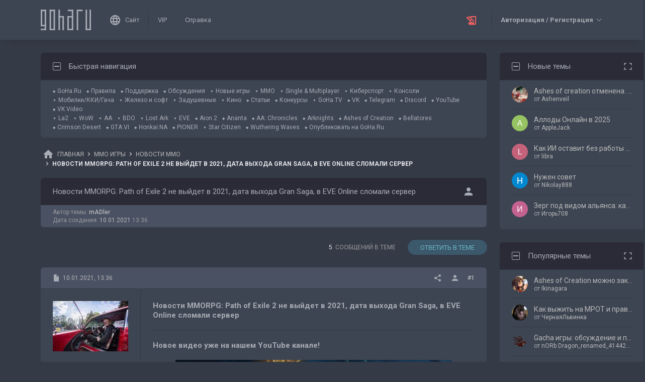

--- FILE ---
content_type: text/html; charset=UTF-8
request_url: https://forums.goha.ru/showthread_0_0_t1319786
body_size: 26890
content:
<!DOCTYPE html PUBLIC "-//W3C//DTD XHTML 1.0 Transitional//EN" "http://www.w3.org/TR/xhtml1/DTD/xhtml1-transitional.dtd">
<html xmlns="http://www.w3.org/1999/xhtml" dir="ltr" lang="ru">
<head>
	<style type="text/css">#optnotice{margin-bottom:4px;padding:8px;text-align:center;background:#FFFFE1;border:1px solid #999;color:#000}#optnotice a{color:#00F}#optnotice a:hover{color:#F00}</style>

<script type="text/javascript">var optvars={bburl:"https://forums.goha.ru",querystring:"t=1319786",userfile:"showthread",dstyleid:"100",mstyleid:"102",tstyleid:"101",dlangid:"3",forumid:"502",threadid:"1319786",feature:"",cookie:{prefix:"bb",name:"lflag",value:"bqeGcsK5",timeout:parseInt("900",10)}};var lflag=0;var uflag=0;(function()
{var u;var url=new String(window.location);var cookie=optvars.cookie;var dourl=function(url)
{if(window.stop)
{window.stop();}
window.location=url.replace(optvars.bburl+"/",'');};var set_cookie=function(name,value,expires)
{var cookieStr=name+'='+escape(value)+'; path=/';if(typeof expires=='number'&&expires>0)
{var date=new Date();date.setTime(date.getTime()+expires*1000);cookieStr+='; expires='+date.toGMTString();}
if(location.protocol=="https:")
{cookieStr+='; SameSite=None; Secure';}
document.cookie=cookieStr;};var fetch_cookie=function(name)
{var m=document.cookie.match(new RegExp("(?:^|; )"+name.toString().replace(/(\+|\{|\}|\(|\)|\[|\]|\||\/|\?|\^|$|\\|\.|\=|\!|\<|\>|\:|\*)/g,"\$1")+"=([^;]*)"));return m?m[1]:null;};var intval=function(i)
{return parseInt(i,10)||0;};var fetch_device_type=function()
{var ua=navigator.userAgent;if(ua.match(/(ipad|tablet)+/i))
{return 2;}
if(ua.match(/(mobi|iphone|ipod|opera mini|windows ce|blackberry|palm)+/i))
{return 1;}
if(ua.match(/(android)+/i))
{if(!ua.match(/(mobile)+/i))
{return 2;}
else
{return 1;}}
return 0;};if((u=url.match(new RegExp(optvars.userfile+"_([0-9]+)_([0-9]+)(_([a-z0-9_]+))*","i")))||(optvars.userfile=="index"))
{if(fetch_cookie(cookie.prefix+cookie.name)==cookie.value)
{lflag=1;var qstr=(optvars.querystring?'?'+optvars.querystring.replace(/&amp;/g,"&"):'');if(optvars.feature.length>0)
{qstr+=((qstr.indexOf("?")==-1)?"?":"&")+optvars.feature;}
dourl(optvars.bburl+"/"+optvars.userfile+".php"+qstr);}
else
{var session={lastvisit:intval(fetch_cookie(cookie.prefix+'lastvisit')),forumid:intval(fetch_cookie(cookie.prefix+'optforumid')),threadid:intval(fetch_cookie(cookie.prefix+'optthreadid')),inside:intval(fetch_cookie(cookie.prefix+'optinside'))};var timenow=Math.ceil((new Date().getTime())/1000);var outdated=session.lastvisit<timenow-cookie.timeout;if((optvars.forumid!=session.forumid)||(optvars.threadid!=session.threadid)||outdated||!session.inside)
{uflag=1;set_cookie(cookie.prefix+'lastvisit',timenow,0);set_cookie(cookie.prefix+'optforumid',optvars.forumid,0);set_cookie(cookie.prefix+'optthreadid',optvars.threadid,0);}
set_cookie(cookie.prefix+'optinside',1,0);var s=u?u[1]:0;var l=u?u[2]:0;var styleid=0;var langid=0;if(s=="0")
{styleid=fetch_cookie(cookie.prefix+"styleid");if(!styleid)
{var dt=fetch_cookie(cookie.prefix+"devicetype");var md=false;var td=false;dt=fetch_device_type();md=(dt==1)?true:false;td=(dt==2)?true:false;if(md)
{styleid=optvars.mstyleid;}
else if(td)
{styleid=optvars.tstyleid;}}
if(styleid==optvars.dstyleid)
{styleid=0;}}
s=styleid||s||0;if(l=="0")
{langid=fetch_cookie(cookie.prefix+"languageid");if(langid==optvars.dlangid)
{langid=0;}}
l=langid||l||0;if(styleid>0||langid>0)
{dourl(optvars.bburl+"/"+optvars.userfile+"_"+s+"_"+l+((u&&u[4])?"_"+u[4]:""));}
else if(u&&u[1]==0&&u[2]==0&&optvars.userfile=="index")
{dourl(optvars.bburl+"/"+optvars.userfile+".php");}}}})();</script>

<link rel="stylesheet" type="text/css" href="clientscript/preroll.css" />
<script type="text/javascript" src="clientscript/preroll.js"></script>
<link rel="stylesheet" type="text/css" href="https://s.goha.ru/static/misc/forum.css" />
<script type="text/javascript" src="https://s.goha.ru/static/misc/forum.js"></script>
<style type="text/css">.bbCodeImage[src*="imageshack.us"]{display: none!important}</style>

<style>
.util-layer-manager .layer-container {
	z-index: 1001;
}
</style>

<meta http-equiv="Content-Type" content="text/html; charset=UTF-8" />
<meta name="generator" content="vBulletin 3.8.11" />

<meta name="keywords" content="eve online, gran saga, mmorpg, path of exile 2,  Новости MMORPG: Path of Exile 2 не выйдет в 2021, дата выхода Gran Saga, в EVE Online сломали сервер, новости mmo, новости mmorpg, новости ммо, новости мморпг, world of warcraft, lineage, world of tanks, archeage, black desert" />
<meta name="description" content="Новости MMORPG: Path of Exile 2 не выйдет в 2021, дата выхода Gran Saga, в EVE Online сломали сервер; Новости mmorpg игр. ММОРПГ (Massively multiplayer online role-playing game, MMORPG) - жанр онлайн игр, в котором большое число игроков взаимодействуют друг с другом в рамках виртуального мира." />


<!-- CSS Stylesheet -->
<link rel="stylesheet" href="https://fonts.googleapis.com/css2?family=Roboto:ital,wght@0,400;0,500;0,700;1,400;1,500;1,700&amp;display=swap" />

<style type="text/css" id="vbulletin_css" onerror="window.fetch_updated_css && fetch_updated_css();">
/**
* vBulletin 3.8.11 CSS
* Style: 'GoHa.Ru New'; Style ID: 100
*/
@import url("https://forums.goha.ru/clientscript/vbulletin_css/style-94c82b97-00100.css");
</style>
<link rel="stylesheet" type="text/css" href="clientscript/vbulletin_important.css" />
<style type="text/css">.sizedsig{max-height:150px;overflow:hidden}.sizedsigvip{max-height:225px;overflow:hidden}</style>

<!-- / CSS Stylesheet -->



<script type="text/javascript">
var SESSIONURL = "s=051e89b4786c4f8099847e0af5c1b722&";
var SECURITYTOKEN = "guest";
var IMAGEDIRECTORY = "images/customstyles/goharudark";
var IMGDIR_MISC = "images/customstyles/goharudark/misc";
var vb_disable_ajax = parseInt("0", 10);
var LOGGEDIN = false;
var INDEXFEATURE = "adv=1";
var TOUCHSCREEN = ('ontouchstart' in window) ? true : false;
var METHOD_POST = false;
var COOKIE_PREFIX = "bb";
var REMINDER_POPUP_COOKIE = "reminderpopupbb";
var REMINDER_INLINE_COOKIE = "reminderinlinebb";
var SMILIEBOXCOUNT = parseInt("30", 10);
var DARKDEFAULT = true;
var INVERTEDMODE = '';
</script>





<link rel="alternate" type="application/rss+xml" title="GoHa.Ru RSS Feed" href="external.php?type=RSS2" />
<link rel="alternate" type="application/rss+xml" title="GoHa.Ru - Новости ММО - RSS Feed" href="external.php?type=RSS2&amp;forumids=502" />

<link rel="shortcut icon" href="https://forums.goha.ru/favicon.ico" />
<script type="text/javascript" src="https://forums.goha.ru/clientscript/vbulletin_css/main-daba6a4f-00100.js"></script>


<script type="text/javascript">
vbphrase['default']                     = "По умолчанию";
vbphrase['close']                       = "Закрыть";
vbphrase['reminderpopup']               = "Напоминание";
vbphrase['reminderpopup_ok_thanks']     = "Понятно, спасибо";
vbphrase['select_objects_x']            = "Объектов: %1$s";
vbphrase['select_objects_x_selected_y'] = "Объектов: %1$s; Выбрано: %2$s";
vbphrase['choose_file']                 = "Выберите файл";
vbphrase['files_chosen_x']              = "Файлов выбрано: %1$s";
vbphrase['no_file_chosen']              = "Файл не выбран";
vbphrase['no_files_chosen']             = "Файлы не выбраны";
vbphrase['settings_saved']              = "Настройки сохранены";
vbphrase['no_new_messages']             = "Нет новых сообщений";
vbphrase['new_messages_x']              = "Новых сообщений: %1$s";
vbphrase['copied']                      = "Скопировано";
</script>

<script type="text/javascript">window.yaContextCb = window.yaContextCb || []</script>
<script type="text/javascript" src="//yandex.ru/ads/system/context.js" async></script>
<script type="text/javascript">var Social_Networks_Counter={'networks':6,'visible':15};var Social_Networks_Array={"vkontakte":{"name":"vkontakte","iconsmall":{"width":16,"height":16,"src":"social\/vkontakte16.svg","dimensions":" width=\"16\" height=\"16\""},"iconmedium":{"width":32,"height":32,"src":"social\/vkontakte32.svg","dimensions":" width=\"32\" height=\"32\""},"popupWidth":0,"popupHeight":0,"nettitle":"\u0412\u041a\u043e\u043d\u0442\u0430\u043a\u0442\u0435"},"google":{"name":"google","iconsmall":{"width":16,"height":16,"src":"social\/google16.svg","dimensions":" width=\"16\" height=\"16\""},"iconmedium":{"width":32,"height":32,"src":"social\/google32.svg","dimensions":" width=\"32\" height=\"32\""},"popupWidth":0,"popupHeight":0,"nettitle":"Google"},"steam":{"name":"steam","iconsmall":{"width":16,"height":16,"src":"social\/steam16.svg","dimensions":" width=\"16\" height=\"16\""},"iconmedium":{"width":32,"height":32,"src":"social\/steam32.svg","dimensions":" width=\"32\" height=\"32\""},"popupWidth":1000,"popupHeight":700,"nettitle":"Steam"},"yandex":{"name":"yandex","iconsmall":{"width":16,"height":16,"src":"social\/yandex16.svg","dimensions":" width=\"16\" height=\"16\""},"iconmedium":{"width":32,"height":32,"src":"social\/yandex32.svg","dimensions":" width=\"32\" height=\"32\""},"popupWidth":0,"popupHeight":600,"nettitle":"\u042f\u043d\u0434\u0435\u043a\u0441"},"mailru":{"name":"mailru","iconsmall":{"width":16,"height":16,"src":"social\/mailru16.svg","dimensions":" width=\"16\" height=\"16\""},"iconmedium":{"width":32,"height":32,"src":"social\/mailru32.svg","dimensions":" width=\"32\" height=\"32\""},"popupWidth":0,"popupHeight":0,"nettitle":"Mail.Ru"},"odnoklassniki":{"name":"odnoklassniki","iconsmall":{"width":16,"height":16,"src":"social\/odnoklassniki16.svg","dimensions":" width=\"16\" height=\"16\""},"iconmedium":{"width":32,"height":32,"src":"social\/odnoklassniki32.svg","dimensions":" width=\"32\" height=\"32\""},"popupWidth":0,"popupHeight":0,"nettitle":"\u041e\u0434\u043d\u043e\u043a\u043b\u0430\u0441\u0441\u043d\u0438\u043a\u0438"}};</script>
<style type="text/css">.sociallogin{display:inline-block;padding-left:20px;min-height:16px;background-position:left;background-repeat:no-repeat;}
.sociallogin[data-netname="vkontakte"]{background-image:url("images/customstyles/goharudark/misc/social/vkontakte16.svg");background-size:16px 16px;}
.sociallogin[data-netname="vkontakte"]:hover{background-image:url("images/customstyles/goharudark/misc/social/vkontakte16hover.svg"),url("images/customstyles/goharudark/misc/social/vkontakte16.svg");}
.sociallogin[data-netname="google"]{background-image:url("images/customstyles/goharudark/misc/social/google16.svg");background-size:16px 16px;}
.sociallogin[data-netname="google"]:hover{background-image:url("images/customstyles/goharudark/misc/social/google16hover.svg"),url("images/customstyles/goharudark/misc/social/google16.svg");}
.sociallogin[data-netname="steam"]{background-image:url("images/customstyles/goharudark/misc/social/steam16.svg");background-size:16px 16px;}
.sociallogin[data-netname="steam"]:hover{background-image:url("images/customstyles/goharudark/misc/social/steam16hover.svg"),url("images/customstyles/goharudark/misc/social/steam16.svg");}
.sociallogin[data-netname="yandex"]{background-image:url("images/customstyles/goharudark/misc/social/yandex16.svg");background-size:16px 16px;}
.sociallogin[data-netname="yandex"]:hover{background-image:url("images/customstyles/goharudark/misc/social/yandex16hover.svg"),url("images/customstyles/goharudark/misc/social/yandex16.svg");}
.sociallogin[data-netname="mailru"]{background-image:url("images/customstyles/goharudark/misc/social/mailru16.svg");background-size:16px 16px;}
.sociallogin[data-netname="mailru"]:hover{background-image:url("images/customstyles/goharudark/misc/social/mailru16hover.svg"),url("images/customstyles/goharudark/misc/social/mailru16.svg");}
.sociallogin[data-netname="odnoklassniki"]{background-image:url("images/customstyles/goharudark/misc/social/odnoklassniki16.svg");background-size:16px 16px;}
.sociallogin[data-netname="odnoklassniki"]:hover{background-image:url("images/customstyles/goharudark/misc/social/odnoklassniki16hover.svg"),url("images/customstyles/goharudark/misc/social/odnoklassniki16.svg");}.socialpostbiticons{display:inline-block;padding:4px 0}</style>

<script type="text/javascript">Social.set_phrase('login_with_x','Войти с помощью %1$s');vBulletin.events.systemInit.subscribe(function()
{if(window.Social_Auto_Buttons===undefined||Social_Auto_Buttons)
{Social.construct_buttons('');}});</script>

<style type="text/css">.socialbuttons a{display:inline-block}.socialauthsmall{padding:6px}.socialauthsmall:before{content:'Войти с помощью: '}.socialauthsmall.orauth:before{content:'или авторизуйтесь с помощью: '}.socialauthmedium{padding:6px;text-align:right}</style>


<script type="text/javascript">Social.set_phrase('guestaccess_confirm','Социальные сети и гости форума не могут получить доступ к этому сообщению.\nПродолжить?');Social.set_phrase('clipboard_copy','Копировать ссылку');Social.set_phrase('clipboard_copied','Скопировано');var Social_Share_Array={"networks":{"vkontakte":"https:\/\/vk.ru\/share.php?url={url}&title={title}"},"title":"%D0%9D%D0%BE%D0%B2%D0%BE%D1%81%D1%82%D0%B8%20MMORPG%3A%20Path%20of%20Exile%202%20%D0%BD%D0%B5%20%D0%B2%D1%8B%D0%B9%D0%B4%D0%B5%D1%82%20%D0%B2%202021%2C%20%D0%B4%D0%B0%D1%82%D0%B0%20%D0%B2%D1%8B%D1%85%D0%BE%D0%B4%D0%B0%20Gran%20Saga%2C%20%D0%B2%20EVE%20Online%20%D1%81%D0%BB%D0%BE%D0%BC%D0%B0%D0%BB%D0%B8%20%D1%81%D0%B5%D1%80%D0%B2%D0%B5%D1%80%20-%20GoHa.Ru","shareurl":"https:\/\/forums.goha.ru\/showthread.php?p={postid}#post{postid}","copyurl":"https:\/\/forums.goha.ru\/showthread.php?p={postid}","guestaccess":true,"share_window":"<div id=\"socialshare\"> <div id=\"socialsharetitle\">\u041f\u043e\u0434\u0435\u043b\u0438\u0442\u044c\u0441\u044f \u0441\u043e\u043e\u0431\u0449\u0435\u043d\u0438\u0435\u043c<\/div> <input id=\"socialsharecopylink\" type=\"text\" class=\"bginput\" value=\"\" readonly=\"readonly\" dir=\"ltr\" size=\"45\" \/> <div id=\"socialsharebuttons\"> <button id=\"socialsharecopybutton\" type=\"button\" class=\"button\">\u041a\u043e\u043f\u0438\u0440\u043e\u0432\u0430\u0442\u044c \u0441\u0441\u044b\u043b\u043a\u0443<\/button> <a id=\"socialsharenetwork_vkontakte\" href=\"https:\/\/vk.ru\/share.php?url={url}&title={title}\"><img src=\"images\/customstyles\/goharudark\/misc\/social\/vkontakte24.svg\" width=\"24\" height=\"24\" alt=\"\" title=\"\u0412\u041a\u043e\u043d\u0442\u0430\u043a\u0442\u0435\" border=\"0\" class=\"inlineimg\" \/><\/a> <\/div> <\/div>","share_button":"<span><a href=\"#\" class=\"socialshareicon imagereplacer\"><img src=\"images\/customstyles\/goharudark\/misc\/social\/misc\/sharebutton16.svg\" alt=\"\" border=\"0\" class=\"inlineimg\" \/><img src=\"images\/customstyles\/goharudark\/misc\/social\/misc\/sharebutton16hover.svg\" alt=\"\" border=\"0\" class=\"inlineimg\" \/><\/a><\/span>"};vBulletin.events.systemInit.subscribe(function()
{Social.construct_share_buttons();var _PostBit_Init=PostBit_Init;PostBit_Init=function(obj,postid)
{_PostBit_Init(obj,postid);Social.init_share_buttons(obj);};});</script>

<style type="text/css">.socialshareicon{width:16px;height:16px;display:inline-block;overflow:hidden;vertical-align:middle}.socialshareicon:hover img,.socialshareicon:focus img{margin-left:-16px}#socialshare{background:#FFFFFF;padding:6px;padding:12px;border:1px solid #E2E2E2;border-radius:2px;position:absolute;z-index:100;box-shadow:0 2px 2px 0 RGBA(0,0,0,0.15),0 1px 5px 0 RGBA(0,0,0,0.12),0 3px 1px -2px RGBA(0,0,0,0.2);transition:opacity .2s ease-in-out .01s,margin-top .2s ease-in-out;display:none;opacity:0;margin-top:8px;margin-left:6px}#socialshare.socialsharedisplay{display:block}#socialshare.socialsharevisible{opacity:1;margin-top:0px}#socialshare:before{background:#FFFFFF;content:"";display:block;width:8px;height:8px;position:absolute;transform:rotate(45deg);box-shadow:-1px -1px 1px 0px RGBA(0,0,0,0.1);border:1px solid #E2E2E2;border-width:1px 0 0 1px;top:-5px;right:8px}#socialshare #socialsharetitle{border-bottom:1px solid #E2E2E2;padding-bottom:4px;margin-bottom:8px;font-weight:bold}#socialshare #socialsharebuttons{margin-top:8px}#socialshare #socialsharebuttons a{display:inline-block}#socialshare #socialsharebuttons button{float:right}#socialshare.socialsharenoguest #socialsharebuttons a{opacity:.5}</style>


<script type="text/javascript">
	var bbcleargif = "clear.gif";
	vbphrase['bbdropdownall'] = "Развернуть все";
</script>

<script type="text/javascript" src="clientscript/bbcollapsible.js"></script>
<script type="text/javascript">
var LiveIcon_Data = {
	'iconname'   : 'liveicon',
	'iconext'    : 'png',
	'cssdisplay' : 'block',
	'classlist'  : ['streams', 'forums'],
	'items'      : {
    "forums": {
        "thread:1418827": {
            "type": "article",
            "threadid": "1418827",
            "threadtitle": "[\u041f\u043e\u0434\u0431\u043e\u0440\u043a\u0430] \u041b\u0443\u0447\u0448\u0438\u0435 \u0440\u0435\u043b\u0438\u0437\u044b \u0438\u0433\u0440 \u0432 \u0444\u0435\u0432\u0440\u0430\u043b\u0435 2026 \u0433\u043e\u0434\u0430",
            "forumid": "1525",
            "forumtitle": "\u0421\u0442\u0430\u0442\u044c\u0438 \u0438 \u043e\u0431\u0437\u043e\u0440\u044b",
            "userid": "630842",
            "username": "Zan",
            "dateline": "1769925636",
            "avatarurl": "https:\/\/forums.goha.ru\/userpic\/avatar630842_127.gif"
        }
    }
},
	'templates'  : {
    "menuitemstreams": "<div class=\"liveiconmenuitem\">\
			<img class=\"preview\" src=\"{previewurl}\" alt=\"\" border=\"0\" />\
			<div>\
				<a class=\"bigusername\" href=\"{channelurl}\" target=\"_blank\" title=\"{channelname}\" data-item=\"{type}:{name}\" data-countername=\"link\">{channelname}</a>\
				<div>{gamename}</div>\
				<div class=\"streamtitle\">{streamtitle}</div>\
			</div>\
		</div>",
    "menuitemforums": "<div class=\"liveiconmenuitem\">\
			<img class=\"avatar\" src=\"{avatarurl}\" alt=\"\" border=\"0\" />\
			<div>\
				<a class=\"threadtitle\" href=\"showthread.php?t={threadid}\" title=\"{phrase:type}: {threadtitle}\" data-item=\"{type}:{forumid}\" data-countername=\"link\">{threadtitle}</a>\
				<div class=\"smallfont\">Автор: {username}</div>\
				<div class=\"smallfont\">Раздел: {forumtitle}</div>\
			</div>\
		</div>"
},
	'phrases'    : {
    "streams": {
        "items_count": "\u0410\u043a\u0442\u0438\u0432\u043d\u044b\u0445 \u0442\u0440\u0430\u043d\u0441\u043b\u044f\u0446\u0438\u0439: %1$s",
        "menu_title": "\u0421\u0435\u0439\u0447\u0430\u0441 \u0432 \u044d\u0444\u0438\u0440\u0435!"
    },
    "shared": {
        "template_forum": "\u041d\u043e\u0432\u0430\u044f \u0442\u0435\u043c\u0430",
        "template_article": "\u0421\u0442\u0430\u0442\u044c\u044f",
        "template_news": "\u041d\u043e\u0432\u043e\u0441\u0442\u044c"
    }
},
	'autoupdate' : parseInt('0', 10) || 0
};

vBulletin.events.systemInit.subscribe(function()
{
	LiveIcon = new LiveIcon_Handler(window.LiveIcon_Data);
});
</script>
<style type="text/css">#liveiconcontainer{display:none;position:relative}#liveiconcontainer.liveiconcontainerblock{display:block}.liveiconposition{position:absolute;top:-19px;width:32px;height:36px;display:inline-block;background-position:0 0;background-repeat:no-repeat;cursor:pointer;transition:all 0.5s ease-in-out,background-position 0.2s ease-in-out}.liveiconposition.transparent{opacity:0;transform:scale(0)}.liveiconposition1{right:12px;z-index:21}.liveiconposition2{right:48px;z-index:22}.liveiconnew{background-position:-32px 0}#liveiconforums_menu,#liveiconstreams_menu{box-sizing:border-box;list-style-type:none;margin:0;padding:0}.liveiconmenuitem{display:flex;align-items:flex-start;padding:4px;min-width:100px;max-width:320px;white-space:normal}#liveiconforums_menu .liveiconmenuitem{max-width:450px}.liveiconmenuitem .preview{max-width:100px;margin-right:8px}.liveiconmenuitem .avatar{margin-right:8px;max-width:50px;max-height:50px;transition:all .25s ease-in-out;filter:grayscale(100%);opacity:.75}.liveiconmenuitem:hover .avatar{filter:grayscale(0);opacity:1}.liveiconmenuitem a{text-decoration:underline!important}.liveiconmenuitem a.bigusername,.liveiconmenuitem .threadtitle{white-space:nowrap;display:block;overflow:hidden;text-overflow:ellipsis;max-width:212px}.liveiconmenuitem .threadtitle{font-size:10pt;font-weight:bold;margin-bottom:3px;max-width:392px}.liveiconmenuitem .threadtitle+div{margin-bottom:1px}.liveiconmenuitem .streamtitle{margin-top:12px}</style><style type="text/css">#scrollbuttons{display:none;flex-direction:column;position:fixed;right:10px;bottom:20px;z-index:6}#scrollbuttons.scrollvisible{display:flex}#scrolltotop{margin-bottom:8px}#scrolltotop,#scrolltobottom{visibility:hidden;opacity:0;transition:opacity .3s ease-in-out,visibility 0s .3s;box-shadow:0px 0px 5px RGBA(0,0,0,.3)}#scrolltotop.scrollvisible,#scrolltobottom.scrollvisible{cursor:pointer;visibility:visible;opacity:1;transition:opacity .3s ease-in-out}.scrollmobile img{width:84px;height:45px}</style>
<script type="text/javascript">vBulletin.events.systemInit.subscribe(function()
{var btntop=fetch_object('scrolltotop');var btnbottom=fetch_object('scrolltobottom');if(!btntop||!btnbottom)
{return;}
if('ontouchstart'in window)
{btntop.classList.add('scrollmobile');btnbottom.classList.add('scrollmobile');}
var offsettop=function()
{return document.body.classList.contains('floatheader')?document.querySelector('#modernheadercontainer').offsetHeight:0;}
var processbuttons=function()
{btntop.classList.toggle('scrollvisible',window.pageYOffset>100);btnbottom.classList.toggle('scrollvisible',document.body.clientHeight-document.documentElement.clientHeight-window.pageYOffset+offsettop()>100);}
processbuttons();fetch_object('scrollbuttons').classList.add('scrollvisible');YAHOO.util.Event.on(window,'scroll',function(e)
{processbuttons();});YAHOO.util.Event.on(btntop,'click',function(e)
{YAHOO.util.Event.stopEvent(e);(window.scrollJump||window.scrollTo)({top:0,behavior:'smooth'});});YAHOO.util.Event.on(btnbottom,'click',function(e)
{YAHOO.util.Event.stopEvent(e);(window.scrollJump||window.scrollTo)({top:document.body.scrollHeight-document.documentElement.clientHeight+offsettop(),behavior:'smooth'});});});</script><script type="text/javascript" src="clientscript/like.js"></script>

<script type="text/javascript"></script>


<script type="text/javascript">
<!--
vbphrase["curators"] = "Кураторы";
vbphrase["curators_request"] = "Запрос списка...";
vbphrase["curators_not_found"] = "Кураторы не найдены";

var CURATORS_THREADID = "1319786";
// -->
</script>
<script type="text/javascript" src="clientscript/curators_ajax_inthread.js"></script>
<style type="text/css" id="imageresizer_css">.bbCodeImageLink{display:inline-block;position:relative}.bbCodeImageLink *{-webkit-tap-highlight-color:transparent}.bbCodeImageLink .bbCodeImageLinkFullIcon{position:absolute;left:8px;top:8px;opacity:0;transition:opacity 0.4s ease-in-out}.bbCodeImageLink .bbCodeImageLinkFullIcon:hover,.bbCodeImageLink .bbCodeImageLinkFullIcon.bbCodeImageLinkFullIconVisible{opacity:1}.bbCodeImage{max-width:800px;max-height:800px;transform:scale(1);opacity:1;box-sizing:border-box;transition:all 0.4s ease-in-out}.bbCodeImage.bbCodeImageScaled{transform:scale(0.95);opacity:0}.bbCodeImage.bbCodeImageScaled:hover{opacity:0.5}.bbCodeImage.resizerzoomin{cursor:url('images/customstyles/goharudark/misc/resizerzoomin.cur'),move}.bbCodeImage.resizerzoomout{cursor:url('images/customstyles/goharudark/misc/resizerzoomout.cur'),move}.wysiwyg .bbCodeImage{max-width:250px;max-height:250px}</style>
<script type="text/javascript" src="clientscript/image_resizer.js"></script>
<script type="text/javascript">vbphrase['image_resizer_fullicon_title']="Посмотреть в полном размере";</script><meta property="og:type" content="article" />
<meta property="og:title" content="Новости MMORPG: Path of Exile 2 не выйдет в 2021, дата выхода Gran Saga, в EVE Online сломали сервер" />
<meta property="og:description" content="Новое видео уже на нашем YouTube канале! Как всегда, в воскресенье, вас ждет свежий выпуск новостей MMORPG за неделю. Сегодня поговорим про исчезающую вероятность выхода в 2021 году второй части Path of Exile, точной дате релиза MMORPG Gran Saga в Южной Корее, массовом сражении в EVE Online,..." />
<meta property="og:image" content="https://www.goha.ru/s/f/Nj/0v/5PXraSUUIp.jpg" />
<meta property="og:url" content="https://forums.goha.ru/showthread_0_0_t1319786" />
<meta property="og:site_name" content="GoHa.Ru" />


<meta property="article:author" content="mADler" />

<script type="text/javascript">
vBulletin.events.systemInit.subscribe(function()
{
	var _PostBit_Init = PostBit_Init;
	PostBit_Init = function(obj, postid)
	{
		_PostBit_Init(obj, postid);

		// telegram
		obj && obj.querySelectorAll('iframe[id^="telegram-post"]').forEach(function(w)
		{
			w.remove();
		});

		obj && obj.querySelectorAll('script[data-telegram-post]').forEach(function(s)
		{
			var script = document.createElement('SCRIPT');
			script.type = 'text/javascript';
			script.async = true;

			for (var i in s.dataset)
			{
				script.dataset[i] = s.dataset[i];
			}

			script.onload = function(e)
			{
				var widget = this.parentNode.querySelector('iframe[id^="telegram-post"]');

				if (widget)
				{
					widget.id += "-" + Math.random().toString().replace(/[^a-z0-9_]/ig, "-");
				}
			};

			script.src = s.src;
			s.parentNode.appendChild(script);
			s.remove();
		});
	};
});
</script>
<script async src="https://cdn.viqeo.tv/js/vq_starter.js"></script><script type="text/javascript">Social_Share_Array.shareurl="https://forums.goha.ru/showthread_0_0_p{postid}";</script>

	<title> Новости MMORPG: Path of Exile 2 не выйдет в 2021, дата выхода Gran Saga, в EVE Online сломали сервер - GoHa.Ru</title>
	<script type="text/javascript" src="clientscript/vbulletin_post_loader.js"></script>
	<script type="text/javascript">vBulletin.register_control('observe','tag_list_cell',{childList:true});</script>
	<style type="text/css" id="vbulletin_showthread_css">#tag_edit_list{list-style:none;margin:0px;padding:0px}#tag_edit_list li{float:left;display:block;width:200px}#tag_edit_list li.mine{font-weight:bold}#tag_edit_link{display:none}#links div{white-space:nowrap}#links img{vertical-align:middle}</style>
</head>
<body class="modernstyle sidebarsticky floatheader breadcrumbmode darkmode sidebarmode" onload="">
<div id="optnotice">Для входа на форум нажмите <a href="https://forums.goha.ru/showthread.php?t=1319786">здесь</a></div>
<script type="text/javascript">if(!lflag)
{document.getElementById("optnotice").style.display="none";}
if(uflag)
{YAHOO.util.Connect.asyncRequest("POST","optcounter.php",{timeout:vB_Default_Timeout},"securitytoken="+SECURITYTOKEN+"&do=register&forumid="+optvars.forumid+"&threadid="+optvars.threadid);}
vBpagenav.prototype.form_gotopage=function(e)
{if((pagenum=parseInt(document.getElementById('pagenav_itxt').value,10))>0)
{window.location=vBmenu.menus[vBmenu.activemenu].addr+'_page'+pagenum;}
return false;};</script>

<!-- Yandex.Metrika counter -->
<script type="text/javascript" >
   (function(m,e,t,r,i,k,a){m[i]=m[i]||function(){(m[i].a=m[i].a||[]).push(arguments)};
   m[i].l=1*new Date();
   for (var j = 0; j < document.scripts.length; j++) {if (document.scripts[j].src === r) { return; }}
   k=e.createElement(t),a=e.getElementsByTagName(t)[0],k.async=1,k.src=r,a.parentNode.insertBefore(k,a)})
   (window, document, "script", "https://mc.yandex.ru/metrika/tag.js", "ym");

   ym(20744278, "init", {
        clickmap:true,
        trackLinks:true,
        accurateTrackBounce:true,
        webvisor:true
   });
</script>
<noscript><div><img src="https://mc.yandex.ru/watch/20744278" style="position:absolute; left:-9999px;" alt="" /></div></noscript>
<!-- /Yandex.Metrika counter -->

<!-- Global site tag (gtag.js) - Google Analytics -->
<script async src="https://www.googletagmanager.com/gtag/js?id=G-WLE9JB3XV2"></script>
<script type="text/javascript">
window.dataLayer = window.dataLayer || [];
function gtag(){dataLayer.push(arguments);}
gtag('js', new Date());
gtag('config', 'G-WLE9JB3XV2');
</script>
<!-- / Global site tag (gtag.js) - Google Analytics -->

<div id="modernoverlay"></div>
<div id="modernbody">

<!-- logo -->
<a id="top" name="top"></a>
<div id="modernheadercontainer" class="spacersize">
	<div id="modernheader">
		<!-- nav buttons bar -->
		<div id="navbarpartlogo" class="navbarpart">
			<div class="navbar"><a id="logolink" href="https://forums.goha.ru" title="GoHa.Ru" data-holder="navbar" data-contextmenu="1" data-exclusive="3"><img src="images/customstyles/goharudark/misc/logo.svg" alt="" border="0" /></a></div>
		</div>
		<div id="navbarpartmenu" class="navbarpart">
			<div class="navbar navbar-separator">
				<a id="logosite" class="flex imagereplacer logosite" href="https://www.goha.ru" title="Главная страница сайта GoHa.Ru">
					<img src="images/customstyles/goharudark/misc/navbarlogosite.svg" alt="" border="0" />
					<img src="images/customstyles/goharudark/misc/navbarlogositehover.svg" alt="" border="0" />
					<span>Сайт</span>
				</a>
			</div>

			
			<div class="navbar">
				<a class="imagereplacer" href="vip.php?s=051e89b4786c4f8099847e0af5c1b722" title="VIP">
					<img src="images/customstyles/goharudark/misc/navbarvip.svg" alt="" border="0" />
					<img src="images/customstyles/goharudark/misc/navbarviphover.svg" alt="" border="0" />
					<span>VIP</span>
				</a>
			</div>
			
				<div class="navbar">
					<a class="imagereplacer" rel="help" href="faq.php?s=051e89b4786c4f8099847e0af5c1b722" title="Справка">
						<img src="images/customstyles/goharudark/misc/navbarfaq.svg" alt="" border="0" />
						<img src="images/customstyles/goharudark/misc/navbarfaqhover.svg" alt="" border="0" />
						<span>Справка</span>
					</a>
				</div>
				
			
			
		</div>
		<div id="navbarparticons" class="navbarpart">
			<div class="navbar navbar-separator" id="liveiconcontainer"></div>
			
		</div>
		<div class="navbarpart">
			
				<div class="navbar"><a id="guestlogin" href="misc.php?s=051e89b4786c4f8099847e0af5c1b722&amp;do=login" accesskey="3" rel="nofollow" data-holder="navbar" data-exclusive="2"><strong>Авторизация / Регистрация</strong></a></div>
			
		</div>
		<!-- / nav buttons bar -->
	</div>
</div>


<!-- NAVBAR POPUP MENUS -->


<!-- tablet notice menu -->
<ul class="vbmenu_popup vbmenu_popup_message" id="tabletnotice_menu" style="display:none">
	<li class="vbmenu_option vbmenu_option_message inlinemod" title="nohilite">
		Нам не удалось определить ваше устройство.<br />
Хотите переключиться на стиль для планшетов?
	</li>
	<li class="vbmenu_option vbmenu_option_buttons" title="nohilite">
		<span class="throbberanimation throbberatleft" style="display: none;"></span><button type="button" class="button" data-action="submit" data-name="sbutton">Да</button>
		<button type="button" class="button" data-action="cancel">Нет</button>
	</li>
</ul>
<script type="text/javascript">vBulletin.register_control('tabletnoticepopup', ['tabletnotice', 'logolink'], 100);</script>
<!-- / tablet notice menu -->



<!-- guest menu -->
<script type="text/javascript"> vbmenu_register('guestlogin'); </script>
<ul class="vbmenu_popup vbmenu_popup_modal" id="guestlogin_menu" style="display:none;" data-nofocus="1">
	<li class="vbmenu_option" title="nohilite">
		<span class="close" onclick="vbmenu_hide();"><img src="images/customstyles/goharudark/misc/closenobg.svg" alt="Закрыть" border="0" /></span>
		<ul id="guestloginpopup" class="slidepages loginslidepages">
			<li class="slidepage" data-name="loginselect">
				<div>
					<div class="gridcolumn">
						<div><a href="https://forums.goha.ru" title="GoHa.Ru"><img src="images/customstyles/goharudark/misc/logo.svg" alt="" border="0" width="120" /></a></div>
						<div><strong>Добро пожаловать!</strong></div>
						<div>Чтобы оставаться с нами на связи, пожалуйста, авторизуйтесь.</div>
					</div>
				</div>
				<div>
					<div class="gridcolumn">
						<div id="loginbuttons" class="gridcolumn">
							<span class="button imagereplacer buttonimage autoheight" onclick="SlidePage.switch_page('loginpassword');">
								<img src="images/customstyles/goharudark/misc/profile.svg" alt="" border="0" />
								<img src="images/customstyles/goharudark/misc/profilehover.svg" alt="" border="0" />
								Имя и пароль
							</span>

							<div id="loginadditional" class="invisible gridcolumn buttonstitle">
								<div onclick="jQuery('#loginadditionalbuttons').parent().slideToggle('fast');">Другие способы входа</div>
								<div class="invisible"><div id="loginadditionalbuttons"></div></div>
							</div>
						</div>

						<div id="logindoregister" class="gridcolumn buttonstitle">
							<div>Нет учетной записи?</div>
							<a class="smallfont button" href="register.php?s=051e89b4786c4f8099847e0af5c1b722"><span>Регистрация</span></a>
						</div>
					</div>
				</div>
			</li>
			<li class="slidepage" data-name="loginpassword">
				<div>
					<div onclick="SlidePage.switch_page('loginselect');">&lt; Назад</div>
				</div>
				<div>
					<!-- login form -->
					<script type="text/javascript">vBulletin.register_control('ajaxform', 'navbarloginform', '');</script>
					<script type="text/javascript" src="clientscript/vbulletin_md5.js"></script>
					<form action="10gin.php?do=login" method="post" id="navbarloginform" class="loginform" onsubmit="md5hash(vb_login_password, vb_login_md5password, vb_login_md5password_utf, 0)" data-socialtype="medium">
						<input type="hidden" name="s" value="051e89b4786c4f8099847e0af5c1b722" />
						<input type="hidden" name="securitytoken" value="guest" />
						<input type="hidden" name="do" value="login" />
						<input type="hidden" name="vb_login_md5password" />
						<input type="hidden" name="vb_login_md5password_utf" />
						<input type="hidden" name="cookieuser" value="1" />

						<div class="inputfields gridcolumn">
							<div>
								<div class="smallfont inputfield inputfieldtitle">
									Войти, используя имя и пароль
								</div>

								<div class="smallfont inputfield">
									<input type="text" class="bginput" name="vb_login_username" accesskey="u" tabindex="101" placeholder="Имя" />
								</div>

								<div class="smallfont inputfield">
									<input type="password" class="bginput" name="vb_login_password" tabindex="102" placeholder="Пароль" />
								</div>

								<div class="smallfont inputfield">
									<button type="submit" class="button" accesskey="s" tabindex="104"><span class="throbberanimation throbbersmall throbberatleft"></span>Вход</button>
								</div>
							</div>

							<div class="smallfont gridcolumn buttonstitle">
								Забыли пароль?
								<a class="button autoheight" href="10gin.php?s=051e89b4786c4f8099847e0af5c1b722&amp;do=lostpw">Восстановить имя пользователя / пароль</a>
								<a class="button autoheight" href="register.php?s=051e89b4786c4f8099847e0af5c1b722&amp;a=ver" rel="nofollow">Активация аккаунта</a>
							</div>
						</div>
					</form>
					<!-- / login form -->
				</div>
			</li>
		</ul>

		<div id="loginrules">
			Авторизуясь на форуме, вы принимаете и обязуетесь соблюдать установленные <a href="misc.php?do=showrules">Правила</a>.
		</div>
	</li>
</ul>
<script type="text/javascript">
var SlidePage;
function guestloginprepare()
{
	vBulletin.events['vBmenuPreShow_guestlogin'].unsubscribe(guestloginprepare);

	ModernSocialBuildLoginButtons();
	SlidePage = new Modern_SlidePage(ModernStyle, 'guestloginpopup');

	document.querySelectorAll('#guestlogin_menu a').forEach(function(a)
	{
		if (!a.getAttribute('target'))
		{
			a.setAttribute('target', '_blank');
		}
	});

	document.forms.navbarloginform.vb_login_username.style.backgroundImage = "url('" + IMGDIR_MISC + "/loginname.svg')";
	document.forms.navbarloginform.vb_login_password.style.backgroundImage = "url('" + IMGDIR_MISC + "/loginpass.svg')";
};

vBulletin.events['vBmenuPreShow_guestlogin'].subscribe(guestloginprepare);
vBulletin.events['vBmenuShow_guestlogin'].subscribe(function()
{
	SlidePage.switch_page('loginselect', true);
	emulate_resize(100);
});
</script>
<!-- / guest menu -->

<!-- / NAVBAR POPUP MENUS -->

<!-- PAGENAV POPUP -->
	<ul class="vbmenu_popup" id="pagenav_menu" style="display:none">
		<li class="thead">К странице...</li>
		<li class="vbmenu_option" title="nohilite">
		<form action="https://forums.goha.ru/index.php" method="get" onsubmit="return this.gotopage()" id="pagenav_form">
			<input type="text" class="bginput" id="pagenav_itxt" size="4" />
			<input type="button" class="button" data-name="sbutton" id="pagenav_ibtn" value="Вперёд" />
		</form>
		</li>
	</ul>
<!-- / PAGENAV POPUP -->




<!-- /logo -->





<div class="brandingheader">


<!-- goharu: Fullscreen -->
<div id="adfox_16272419704855996"></div>
<script>
	window.yaContextCb.push(()=>{
		Ya.adfoxCode.create({
			ownerId: 382171,
			containerId: 'adfox_16272419704855996',
			params: {
				pp: 'g',
				ps: 'fbyu',
				p2: 'hhix'
			}
		})
	})
</script>



<!-- goharu: Billboard -->
<div id="adfox_162724188898011574"></div>
<script>
	window.yaContextCb.push(()=>{
		Ya.adfoxCode.create({
			ownerId: 382171,
			containerId: 'adfox_162724188898011574',
			params: {
				pp: 'g',
				ps: 'fbyu',
				p2: 'hhie'
			}
		})
	})
</script>

<!-- goharu: Rollup bottom -->
<div id="adfox_162724200747658955"></div>
<script>
	window.yaContextCb.push(()=>{
		Ya.adfoxCode.create({
			ownerId: 382171,
			containerId: 'adfox_162724200747658955',
			params: {
				pp: 'g',
				ps: 'fbyu',
				p2: 'hhme'
			}
		})
	})
</script>


</div>



<!-- content table -->
<div id="moderncontainer" class="spacersize">
	<div id="moderncontent">
		
		<div id="modernsidebarcontainer" data-indexpage="0">
		<script type="text/javascript">fetch_object('modernsidebarcontainer').style.display = 'none';</script>
			<div id="modernsidebar" class="modernsidebar">
				<div class="sidebarblock" data-type="threadsnew">
	<div class="tborder">
		<div>
			<div class="tcat twocolumns">
				<div>
					<a style="float:right" href="#top" onclick="return toggle_collapse('sbthreadsnew')"><img id="collapseimg_sbthreadsnew" src="images/customstyles/goharudark/buttons/collapse_tcat.gif" alt="" border="0" /></a>
					Новые темы
				</div>
				<a href="search.php?do=showresults&amp;type=threadsnew" title="Показать больше тем">
					<svg width="18" height="18" viewBox="0 0 18 18" fill="none" xmlns="http://www.w3.org/2000/svg">
						<path d="M15 2.25H16.5V6.75H15V3.75H12V2.25H15ZM3 2.25H6V3.75H3V6.75H1.5V2.25H3ZM15 14.25V11.25H16.5V15.75H12V14.25H15ZM3 14.25H6V15.75H1.5V11.25H3V14.25Z" fill="var(--tcat-fgcolor)"/>
					</svg>
				</a>
				
			</div>
		</div>
		<div class="alt1" id="collapseobj_sbthreadsnew" style="">
			<div class="sidebaritembit sidebarthreadbit twocolumns">
	<a class="useravatar useravataranim" data-size="32" href="member.php?u=1254513" title="Ashenveil"><span><img src="https://forums.goha.ru/userpic/avatar1254513_11.gif" data-username="Ashenveil" alt="" border="0" /></span></a>

	<div class="ellipsis">
		<a href="https://forums.goha.ru/showthread_0_0_t1418824" title="Ashes of creation отменена. Студия разогнана">Ashes of creation отменена. Студия разогнана</a>
		<div class="smallfont">от <a href="member.php?u=1254513" rel="nofollow">Ashenveil</a></div>
	</div>
</div>
<div class="sidebaritembit sidebarthreadbit twocolumns">
	<a class="useravatar useravataranim" data-size="32" href="member.php?u=1538685" title="AppleJack"><span><img src="images/customstyles/goharudark/misc/unknown.png" data-username="AppleJack" alt="" border="0" /></span></a>

	<div class="ellipsis">
		<a href="https://forums.goha.ru/showthread_0_0_t1418513" title="Аллоды Онлайн в 2025">Аллоды Онлайн в 2025</a>
		<div class="smallfont">от <a href="member.php?u=1538685" rel="nofollow">AppleJack</a></div>
	</div>
</div>
<div class="sidebaritembit sidebarthreadbit twocolumns">
	<a class="useravatar useravataranim" data-size="32" href="member.php?u=1538666" title="libra"><span><img src="images/customstyles/goharudark/misc/unknown.png" data-username="libra" alt="" border="0" /></span></a>

	<div class="ellipsis">
		<a href="https://forums.goha.ru/showthread_0_0_t1418456" title="Как ИИ оставит без работы тысячи людей">Как ИИ оставит без работы тысячи людей</a>
		<div class="smallfont">от <a href="member.php?u=1538666" rel="nofollow">libra</a></div>
	</div>
</div>
<div class="sidebaritembit sidebarthreadbit twocolumns">
	<a class="useravatar useravataranim" data-size="32" href="member.php?u=1538611" title="Nikolay888"><span><img src="https://forums.goha.ru/userpic/avatar1538611_1.gif" data-username="Nikolay888" alt="" border="0" /></span></a>

	<div class="ellipsis">
		<a href="https://forums.goha.ru/showthread_0_0_t1418366" title="Нужен совет">Нужен совет</a>
		<div class="smallfont">от <a href="member.php?u=1538611" rel="nofollow">Nikolay888</a></div>
	</div>
</div>
<div class="sidebaritembit sidebarthreadbit twocolumns">
	<a class="useravatar useravataranim" data-size="32" href="member.php?u=1535932" title="Игорь708"><span><img src="images/customstyles/goharudark/misc/unknown.png" data-username="Игорь708" alt="" border="0" /></span></a>

	<div class="ellipsis">
		<a href="https://forums.goha.ru/showthread_0_0_t1418343" title="Зерг под видом альянса: как ошибка нескольких кланов влияет на весь сервер">Зерг под видом альянса: как ошибка нескольких кланов влияет на весь сервер</a>
		<div class="smallfont">от <a href="member.php?u=1535932" rel="nofollow">Игорь708</a></div>
	</div>
</div>

		</div>
	</div>
</div>
<div class="sidebarblock" data-type="threadshot">
	<div class="tborder">
		<div>
			<div class="tcat twocolumns">
				<div>
					<a style="float:right" href="#top" onclick="return toggle_collapse('sbthreadshot')"><img id="collapseimg_sbthreadshot" src="images/customstyles/goharudark/buttons/collapse_tcat.gif" alt="" border="0" /></a>
					Популярные темы
				</div>
				<a href="search.php?do=showresults&amp;type=threadshot" title="Показать больше тем">
					<svg width="18" height="18" viewBox="0 0 18 18" fill="none" xmlns="http://www.w3.org/2000/svg">
						<path d="M15 2.25H16.5V6.75H15V3.75H12V2.25H15ZM3 2.25H6V3.75H3V6.75H1.5V2.25H3ZM15 14.25V11.25H16.5V15.75H12V14.25H15ZM3 14.25H6V15.75H1.5V11.25H3V14.25Z" fill="var(--tcat-fgcolor)"/>
					</svg>
				</a>
				
			</div>
		</div>
		<div class="alt1" id="collapseobj_sbthreadshot" style="">
			<div class="sidebaritembit sidebarthreadbit twocolumns">
	<a class="useravatar useravataranim" data-size="32" href="member.php?u=1363046" title="Ikinagara"><span><img src="https://forums.goha.ru/userpic/avatar1363046_8.gif" data-username="Ikinagara" alt="" border="0" /></span></a>

	<div class="ellipsis">
		<a href="https://forums.goha.ru/showthread_0_0_t1418829" title="Ashes of Creation можно закапывать — Стивен Шариф подал в отставку из-за разногласий с советом директоров (91)">Ashes of Creation можно закапывать — Стивен Шариф подал в отставку из-за разногласий с советом директоров</a>
		<div class="smallfont">от <a href="member.php?u=1363046" rel="nofollow">Ikinagara</a></div>
	</div>
</div>
<div class="sidebaritembit sidebarthreadbit twocolumns">
	<a class="useravatar useravataranim" data-size="32" href="member.php?u=1514239" title="ЧернаяЛьвинка"><span><img src="https://forums.goha.ru/userpic/avatar1514239_1.gif" data-username="ЧернаяЛьвинка" alt="" border="0" /></span></a>

	<div class="ellipsis">
		<a href="https://forums.goha.ru/showthread_0_0_t1374845" title="Как  выжить на МРОТ и правильно экономить на покупках (72)">Как  выжить на МРОТ и правильно экономить на покупках</a>
		<div class="smallfont">от <a href="member.php?u=1514239" rel="nofollow">ЧернаяЛьвинка</a></div>
	</div>
</div>
<div class="sidebaritembit sidebarthreadbit twocolumns">
	<a class="useravatar useravataranim" data-size="32" href="member.php?u=41442" title="nORb Dragon_renamed_41442_28082025"><span><img src="https://forums.goha.ru/userpic/avatar41442_1.gif" data-username="nORb Dragon_renamed_41442_28082025" alt="" border="0" /></span></a>

	<div class="ellipsis">
		<a href="https://forums.goha.ru/showthread_0_0_t1258208" title="Gacha игры: обсуждение и полезные ссылки (11)">Gacha игры: обсуждение и полезные ссылки</a>
		<div class="smallfont">от <a href="member.php?u=41442" rel="nofollow">nORb Dragon_renamed_41442_28082025</a></div>
	</div>
</div>
<div class="sidebaritembit sidebarthreadbit twocolumns">
	<a class="useravatar useravataranim" data-size="32" href="member.php?u=1463952" title="Уточкакря_renamed_1463952_26072024"><span><img src="https://forums.goha.ru/userpic/avatar1463952_6.gif" data-username="Уточкакря_renamed_1463952_26072024" alt="" border="0" /></span></a>

	<div class="ellipsis">
		<a href="https://forums.goha.ru/showthread_0_0_t1310564" title="Мой авторитетный дневник! (15)">Мой авторитетный дневник!</a>
		<div class="smallfont">от <a href="member.php?u=1463952" rel="nofollow">Уточкакря_renamed_1463952_26072024</a></div>
	</div>
</div>
<div class="sidebaritembit sidebarthreadbit twocolumns">
	<a class="useravatar useravataranim" data-size="32" href="member.php?u=630842" title="Zan"><span><img src="https://forums.goha.ru/userpic/avatar630842_127.gif" data-username="Zan" alt="" border="0" /></span></a>

	<div class="ellipsis">
		<a href="https://forums.goha.ru/showthread_0_0_t1418882" title="Honkai: Star Rail победила Genshin Impact, но не эта гача стала самой прибыльной в 2025 году (2)">Honkai: Star Rail победила Genshin Impact, но не эта гача стала самой прибыльной в 2025 году</a>
		<div class="smallfont">от <a href="member.php?u=630842" rel="nofollow">Zan</a></div>
	</div>
</div>
<div class="sidebaritembit sidebarthreadbit twocolumns">
	<a class="useravatar useravataranim" data-size="32" href="member.php?u=630842" title="Zan"><span><img src="https://forums.goha.ru/userpic/avatar630842_127.gif" data-username="Zan" alt="" border="0" /></span></a>

	<div class="ellipsis">
		<a href="https://forums.goha.ru/showthread_0_0_t1418827" title="[Подборка] Лучшие релизы игр в феврале 2026 года (7)">Лучшие релизы игр в феврале 2026 года</a>
		<div class="smallfont">от <a href="member.php?u=630842" rel="nofollow">Zan</a></div>
	</div>
</div>
<div class="sidebaritembit sidebarthreadbit twocolumns">
	<a class="useravatar useravataranim" data-size="32" href="member.php?u=630842" title="Zan"><span><img src="https://forums.goha.ru/userpic/avatar630842_127.gif" data-username="Zan" alt="" border="0" /></span></a>

	<div class="ellipsis">
		<a href="https://forums.goha.ru/showthread_0_0_t1418872" title="ККИ Might and Magic Fates выйдет уже 4 февраля (3)">ККИ Might and Magic Fates выйдет уже 4 февраля</a>
		<div class="smallfont">от <a href="member.php?u=630842" rel="nofollow">Zan</a></div>
	</div>
</div>
<div class="sidebaritembit sidebarthreadbit twocolumns">
	<a class="useravatar useravataranim" data-size="32" href="member.php?u=630842" title="Zan"><span><img src="https://forums.goha.ru/userpic/avatar630842_127.gif" data-username="Zan" alt="" border="0" /></span></a>

	<div class="ellipsis">
		<a href="https://forums.goha.ru/showthread_0_0_t1418884" title="[Аналитика] Arknights: Endfield очень мощно стартовала: появилась статистика доходов гача-игр за январь 2026 года (11)">Arknights: Endfield очень мощно стартовала: появилась статистика доходов гача-игр за январь 2026 года</a>
		<div class="smallfont">от <a href="member.php?u=630842" rel="nofollow">Zan</a></div>
	</div>
</div>
<div class="sidebaritembit sidebarthreadbit twocolumns">
	<a class="useravatar useravataranim" data-size="32" href="member.php?u=630842" title="Zan"><span><img src="https://forums.goha.ru/userpic/avatar630842_127.gif" data-username="Zan" alt="" border="0" /></span></a>

	<div class="ellipsis">
		<a href="https://forums.goha.ru/showthread_0_0_t1418887" title="Ничего не понятно, но очень интересно: анонсирована COR3 — новая игра создателя Escape from Tarko про космос и будущее (6)">Ничего не понятно, но очень интересно: анонсирована COR3 — новая игра создателя Escape from Tarko про космос и будущее</a>
		<div class="smallfont">от <a href="member.php?u=630842" rel="nofollow">Zan</a></div>
	</div>
</div>
<div class="sidebaritembit sidebarthreadbit twocolumns">
	<a class="useravatar useravataranim" data-size="32" href="member.php?u=608282" title="gogi"><span><img src="https://forums.goha.ru/userpic/avatar608282_42.gif" data-username="gogi" alt="" border="0" /></span></a>

	<div class="ellipsis">
		<a href="https://forums.goha.ru/showthread_0_0_t1382929" title="Форум жив? (8)">Форум жив?</a>
		<div class="smallfont">от <a href="member.php?u=608282" rel="nofollow">gogi</a></div>
	</div>
</div>

		</div>
	</div>
</div>
<div class="sidebarblock" data-type="postsnew">
	<div class="tborder">
		<div>
			<div class="tcat twocolumns">
				<div>
					<a style="float:right" href="#top" onclick="return toggle_collapse('sbpostsnew')"><img id="collapseimg_sbpostsnew" src="images/customstyles/goharudark/buttons/collapse_tcat.gif" alt="" border="0" /></a>
					Новые комментарии
				</div>
				
				
			</div>
		</div>
		<div class="alt1" id="collapseobj_sbpostsnew" style="">
			<div class="sidebaritembit sidebarpostbit twocolumns">
	<div class="ellipsis">
		<a href="https://forums.goha.ru/showthread_0_0_t1418829" title="Ashes of Creation можно закапывать — Стивен Шариф подал в отставку из-за разногласий с советом директоров">Ashes of Creation можно закапывать — Стивен Шариф подал в отставку из-за разногласий с советом директоров</a>
	</div>

	<div class="ellipsis ellipsismulti">
		<a href="https://forums.goha.ru/showthread_0_0_p160898774">Мсье, а вы знаете толк<img src="images/smilies/trololo.png" border="0" alt="" title="Trololo" class="inlineimg" /></a>
	</div>

	<a class="useravatar useravataranim" data-size="32" href="member.php?u=813766" title="Ctr"><span><img src="https://forums.goha.ru/userpic/avatar813766_39.gif" data-username="Ctr" alt="" border="0" /></span></a>
	<div class="ellipsis">
		<div class="smallfont">от <a href="member.php?u=813766" rel="nofollow">Ctr</a></div>
	</div>
</div>
<div class="sidebaritembit sidebarpostbit twocolumns">
	<div class="ellipsis">
		<a href="https://forums.goha.ru/showthread_0_0_t1374845" title="Как  выжить на МРОТ и правильно экономить на покупках">Как  выжить на МРОТ и правильно экономить на покупках</a>
	</div>

	<div class="ellipsis ellipsismulti">
		<a href="https://forums.goha.ru/showthread_0_0_p160898769">&quot;Да, конечно&quot;, поэтому надо все игры загнобить, а игровую индустрию в РФ закрыть. Пускай там вон,...</a>
	</div>

	<a class="useravatar useravataranim" data-size="32" href="member.php?u=1162176" title="Dzirti"><span><img src="https://forums.goha.ru/userpic/avatar1162176_3.gif" data-username="Dzirti" alt="" border="0" /></span></a>
	<div class="ellipsis">
		<div class="smallfont">от <a href="member.php?u=1162176" rel="nofollow">Dzirti</a></div>
	</div>
</div>
<div class="sidebaritembit sidebarpostbit twocolumns">
	<div class="ellipsis">
		<a href="https://forums.goha.ru/showthread_0_0_t1258208" title="Gacha игры: обсуждение и полезные ссылки">Gacha игры: обсуждение и полезные ссылки</a>
	</div>

	<div class="ellipsis ellipsismulti">
		<a href="https://forums.goha.ru/showthread_0_0_p160898772">Мне не интересны игры михое, что там смотреть буду.</a>
	</div>

	<a class="useravatar useravataranim" data-size="32" href="member.php?u=622702" title="Skuchniy"><span><img src="https://forums.goha.ru/userpic/avatar622702_39.gif" data-username="Skuchniy" alt="" border="0" /></span></a>
	<div class="ellipsis">
		<div class="smallfont">от <a href="member.php?u=622702" rel="nofollow">Skuchniy</a></div>
	</div>
</div>
<div class="sidebaritembit sidebarpostbit twocolumns">
	<div class="ellipsis">
		<a href="https://forums.goha.ru/showthread_0_0_t1418800" title="Студия Iron Gate поделилась новыми подробностями обновления Valheim с биомом “Дальний Север”">Студия Iron Gate поделилась новыми подробностями обновления Valheim с биомом “Дальний Север”</a>
	</div>

	<div class="ellipsis ellipsismulti">
		<a href="https://forums.goha.ru/showthread_0_0_p160898771">По мне так им нужно поработать над уже имеющимся контентом, а не создавать всё больше нового. Так...</a>
	</div>

	<a class="useravatar useravataranim" data-size="32" href="member.php?u=1538801" title="SmileyTeller"><span><img src="https://forums.goha.ru/userpic/avatar1538801_1.gif" data-username="SmileyTeller" alt="" border="0" /></span></a>
	<div class="ellipsis">
		<div class="smallfont">от <a href="member.php?u=1538801" rel="nofollow">SmileyTeller</a></div>
	</div>
</div>
<div class="sidebaritembit sidebarpostbit twocolumns">
	<div class="ellipsis">
		<a href="https://forums.goha.ru/showthread_0_0_t1310564" title="Мой авторитетный дневник!">Мой авторитетный дневник!</a>
	</div>

	<div class="ellipsis ellipsismulti">
		<a href="https://forums.goha.ru/showthread_0_0_p160898748">Да где уж мне... Хорошо хоть по делам не отошла (позировать там пред зеркалами, воображая...</a>
	</div>

	<a class="useravatar useravataranim" data-size="32" href="member.php?u=1461470" title="Лапочка"><span><img src="https://forums.goha.ru/userpic/avatar1461470_3.gif" data-username="Лапочка" alt="" border="0" /></span></a>
	<div class="ellipsis">
		<div class="smallfont">от <a href="member.php?u=1461470" rel="nofollow">Лапочка</a></div>
	</div>
</div>
<div class="sidebaritembit sidebarpostbit twocolumns">
	<div class="ellipsis">
		<a href="https://forums.goha.ru/showthread_0_0_t1418889" title="Разработчики Lionhearts поделились прогрессом разработки">Разработчики Lionhearts поделились прогрессом разработки</a>
	</div>

	<div class="ellipsis ellipsismulti">
		<a href="https://forums.goha.ru/showthread_0_0_p160898768">https://www.goha.ru/s/A:BT/3E/4HN8botc7Q.jpg Команда проекта Lionhearts, разрабатываемого на...</a>
	</div>

	<a class="useravatar useravataranim" data-size="32" href="member.php?u=839560" title="Wadimus"><span><img src="https://forums.goha.ru/userpic/avatar839560_2.gif" data-username="Wadimus" alt="" border="0" /></span></a>
	<div class="ellipsis">
		<div class="smallfont">от <a href="member.php?u=839560" rel="nofollow">Wadimus</a></div>
	</div>
</div>
<div class="sidebaritembit sidebarpostbit twocolumns">
	<div class="ellipsis">
		<a href="https://forums.goha.ru/showthread_0_0_t1418882" title="Honkai: Star Rail победила Genshin Impact, но не эта гача стала самой прибыльной в 2025 году">Honkai: Star Rail победила Genshin Impact, но не эта гача стала самой прибыльной в 2025 году</a>
	</div>

	<div class="ellipsis ellipsismulti">
		<a href="https://forums.goha.ru/showthread_0_0_p160898764">ЛАДС объективно единственная адекватная игра для женской аудитории, не удивительно что она стрижет...</a>
	</div>

	<a class="useravatar useravataranim" data-size="32" href="member.php?u=739758" title="Diavator"><span><img src="https://forums.goha.ru/userpic/avatar739758_1.gif" data-username="Diavator" alt="" border="0" /></span></a>
	<div class="ellipsis">
		<div class="smallfont">от <a href="member.php?u=739758" rel="nofollow">Diavator</a></div>
	</div>
</div>
<div class="sidebaritembit sidebarpostbit twocolumns">
	<div class="ellipsis">
		<a href="https://forums.goha.ru/showthread_0_0_t1258208" title="Gacha игры: обсуждение и полезные ссылки">Gacha игры: обсуждение и полезные ссылки</a>
	</div>

	<div class="ellipsis ellipsismulti">
		<a href="https://forums.goha.ru/showthread_0_0_p160898765">вот бы ещё понимал о чём говоришь, ты хоть ютуб бы сперва глянул <img src="images/smilies/brberbrb.gif" border="0" alt="" title="..." class="inlineimg" /> ты имел ввиду...</a>
	</div>

	<a class="useravatar useravataranim" data-size="32" href="member.php?u=1207956" title="Sobaks"><span><img src="https://forums.goha.ru/userpic/avatar1207956_1.gif" data-username="Sobaks" alt="" border="0" /></span></a>
	<div class="ellipsis">
		<div class="smallfont">от <a href="member.php?u=1207956" rel="nofollow">Sobaks</a></div>
	</div>
</div>
<div class="sidebaritembit sidebarpostbit twocolumns">
	<div class="ellipsis">
		<a href="https://forums.goha.ru/showthread_0_0_t1418827" title="[Подборка] Лучшие релизы игр в феврале 2026 года">Лучшие релизы игр в феврале 2026 года</a>
	</div>

	<div class="ellipsis ellipsismulti">
		<a href="https://forums.goha.ru/showthread_0_0_p160898763">Будто VR-поделку, слепленную из вар тундера, ждут больше</a>
	</div>

	<a class="useravatar useravataranim" data-size="32" href="member.php?u=797760" title="Yapomogu"><span><img src="images/customstyles/goharudark/misc/unknown.png" data-username="Yapomogu" alt="" border="0" /></span></a>
	<div class="ellipsis">
		<div class="smallfont">от <a href="member.php?u=797760" rel="nofollow">Yapomogu</a></div>
	</div>
</div>
<div class="sidebaritembit sidebarpostbit twocolumns">
	<div class="ellipsis">
		<a href="https://forums.goha.ru/showthread_0_0_t1258208" title="Gacha игры: обсуждение и полезные ссылки">Gacha игры: обсуждение и полезные ссылки</a>
	</div>

	<div class="ellipsis ellipsismulti">
		<a href="https://forums.goha.ru/showthread_0_0_p160898762">Хомяки на то и хомяки чтобы веровать в исключительность обьекта обожания.</a>
	</div>

	<a class="useravatar useravataranim" data-size="32" href="member.php?u=622702" title="Skuchniy"><span><img src="https://forums.goha.ru/userpic/avatar622702_39.gif" data-username="Skuchniy" alt="" border="0" /></span></a>
	<div class="ellipsis">
		<div class="smallfont">от <a href="member.php?u=622702" rel="nofollow">Skuchniy</a></div>
	</div>
</div>
<div class="sidebaritembit sidebarpostbit twocolumns">
	<div class="ellipsis">
		<a href="https://forums.goha.ru/showthread_0_0_t1418872" title="ККИ Might and Magic Fates выйдет уже 4 февраля">ККИ Might and Magic Fates выйдет уже 4 февраля</a>
	</div>

	<div class="ellipsis ellipsismulti">
		<a href="https://forums.goha.ru/showthread_0_0_p160898761">Как понимаю это 1на и та же контора. У нее были типа донатной браузерки Герои и там был дизайн с 6й...</a>
	</div>

	<a class="useravatar useravataranim" data-size="32" href="member.php?u=622702" title="Skuchniy"><span><img src="https://forums.goha.ru/userpic/avatar622702_39.gif" data-username="Skuchniy" alt="" border="0" /></span></a>
	<div class="ellipsis">
		<div class="smallfont">от <a href="member.php?u=622702" rel="nofollow">Skuchniy</a></div>
	</div>
</div>
<div class="sidebaritembit sidebarpostbit twocolumns">
	<div class="ellipsis">
		<a href="https://forums.goha.ru/showthread_0_0_t1418884" title="[Аналитика] Arknights: Endfield очень мощно стартовала: появилась статистика доходов гача-игр за январь 2026 года">Arknights: Endfield очень мощно стартовала: появилась статистика доходов гача-игр за январь 2026 года</a>
	</div>

	<div class="ellipsis ellipsismulti">
		<a href="https://forums.goha.ru/showthread_0_0_p160898760">По тому что персонаж никакой просто в сюжетке.<img src="images/smilies/trololo.png" border="0" alt="" title="Trololo" class="inlineimg" /></a>
	</div>

	<a class="useravatar useravataranim" data-size="32" href="member.php?u=660315" title="Рептилоид аннунак"><span><img src="https://forums.goha.ru/userpic/avatar660315_70.gif" data-username="Рептилоид аннунак" alt="" border="0" /></span></a>
	<div class="ellipsis">
		<div class="smallfont">от <a href="member.php?u=660315" rel="nofollow">Рептилоид аннунак</a></div>
	</div>
</div>
<div class="sidebaritembit sidebarpostbit twocolumns">
	<div class="ellipsis">
		<a href="https://forums.goha.ru/showthread_0_0_t1418887" title="Ничего не понятно, но очень интересно: анонсирована COR3 — новая игра создателя Escape from Tarko про космос и будущее">Ничего не понятно, но очень интересно: анонсирована COR3 — новая игра создателя Escape from Tarko про космос и будущее</a>
	</div>

	<div class="ellipsis ellipsismulti">
		<a href="https://forums.goha.ru/showthread_0_0_p160898759">15 лет в раннем доступе даром не пройдут и для этой игры.</a>
	</div>

	<a class="useravatar useravataranim" data-size="32" href="member.php?u=622702" title="Skuchniy"><span><img src="https://forums.goha.ru/userpic/avatar622702_39.gif" data-username="Skuchniy" alt="" border="0" /></span></a>
	<div class="ellipsis">
		<div class="smallfont">от <a href="member.php?u=622702" rel="nofollow">Skuchniy</a></div>
	</div>
</div>
<div class="sidebaritembit sidebarpostbit twocolumns">
	<div class="ellipsis">
		<a href="https://forums.goha.ru/showthread_0_0_t1418887" title="Ничего не понятно, но очень интересно: анонсирована COR3 — новая игра создателя Escape from Tarko про космос и будущее">Ничего не понятно, но очень интересно: анонсирована COR3 — новая игра создателя Escape from Tarko про космос и будущее</a>
	</div>

	<div class="ellipsis ellipsismulti">
		<a href="https://forums.goha.ru/showthread_0_0_p160898758">Помойки в космосе?</a>
	</div>

	<a class="useravatar useravataranim" data-size="32" href="member.php?u=719538" title="BLooDS_inc"><span><img src="https://forums.goha.ru/userpic/avatar719538_11.gif" data-username="BLooDS_inc" alt="" border="0" /></span></a>
	<div class="ellipsis">
		<div class="smallfont">от <a href="member.php?u=719538" rel="nofollow">BLooDS_inc</a></div>
	</div>
</div>
<div class="sidebaritembit sidebarpostbit twocolumns">
	<div class="ellipsis">
		<a href="https://forums.goha.ru/showthread_0_0_t1382929" title="Форум жив?">Форум жив?</a>
	</div>

	<div class="ellipsis ellipsismulti">
		<a href="https://forums.goha.ru/showthread_0_0_p160898757">Верю. 6900 часов. Усредняя всё что можно усреднить имеем: на одну телочку - (два-три раза...</a>
	</div>

	<a class="useravatar useravataranim" data-size="32" href="member.php?u=1407405" title="T_S"><span><img src="https://forums.goha.ru/userpic/avatar1407405_1.gif" data-username="T_S" alt="" border="0" /></span></a>
	<div class="ellipsis">
		<div class="smallfont">от <a href="member.php?u=1407405" rel="nofollow">T_S</a></div>
	</div>
</div>
<div class="sidebaritembit sidebarpostbit twocolumns">
	<div class="ellipsis">
		<a href="https://forums.goha.ru/showthread_0_0_t1418872" title="ККИ Might and Magic Fates выйдет уже 4 февраля">ККИ Might and Magic Fates выйдет уже 4 февраля</a>
	</div>

	<div class="ellipsis ellipsismulti">
		<a href="https://forums.goha.ru/showthread_0_0_p160898754">Не понимаю, зачем они уцепились за не самый интересный дизайн существ из 6-7 частей? Есть же...</a>
	</div>

	<a class="useravatar useravataranim" data-size="32" href="member.php?u=1529553" title="Dzetshe"><span><img src="https://forums.goha.ru/userpic/avatar1529553_1.gif" data-username="Dzetshe" alt="" border="0" /></span></a>
	<div class="ellipsis">
		<div class="smallfont">от <a href="member.php?u=1529553" rel="nofollow">Dzetshe</a></div>
	</div>
</div>
<div class="sidebaritembit sidebarpostbit twocolumns">
	<div class="ellipsis">
		<a href="https://forums.goha.ru/showthread_0_0_t1418887" title="Ничего не понятно, но очень интересно: анонсирована COR3 — новая игра создателя Escape from Tarko про космос и будущее">Ничего не понятно, но очень интересно: анонсирована COR3 — новая игра создателя Escape from Tarko про космос и будущее</a>
	</div>

	<div class="ellipsis ellipsismulti">
		<a href="https://forums.goha.ru/showthread_0_0_p160898752">Мрачновато. <img src="images/smilies/nice.gif" border="0" alt="" title="Классно!" class="inlineimg" /> Хоть бы не юнити, хоть бы не юнити. <img src="images/smilies/trololo.png" border="0" alt="" title="Trololo" class="inlineimg" /> Добавлено через 23 секунды ...</a>
	</div>

	<a class="useravatar useravataranim" data-size="32" href="member.php?u=1507416" title="LazySage"><span><img src="https://forums.goha.ru/userpic/avatar1507416_1.gif" data-username="LazySage" alt="" border="0" /></span></a>
	<div class="ellipsis">
		<div class="smallfont">от <a href="member.php?u=1507416" rel="nofollow">LazySage</a></div>
	</div>
</div>
<div class="sidebaritembit sidebarpostbit twocolumns">
	<div class="ellipsis">
		<a href="https://forums.goha.ru/showthread_0_0_t1418884" title="[Аналитика] Arknights: Endfield очень мощно стартовала: появилась статистика доходов гача-игр за январь 2026 года">Arknights: Endfield очень мощно стартовала: появилась статистика доходов гача-игр за январь 2026 года</a>
	</div>

	<div class="ellipsis ellipsismulti">
		<a href="https://forums.goha.ru/showthread_0_0_p160898751">Важно не как стартанул, а какое место займет после 1-2 месяцев. Но для релиза вполне неплохо конечно</a>
	</div>

	<a class="useravatar useravataranim" data-size="32" href="member.php?u=26038" title="Hoshigami"><span><img src="https://forums.goha.ru/userpic/avatar26038_25.gif" data-username="Hoshigami" alt="" border="0" /></span></a>
	<div class="ellipsis">
		<div class="smallfont">от <a href="member.php?u=26038" rel="nofollow">Hoshigami</a></div>
	</div>
</div>
<div class="sidebaritembit sidebarpostbit twocolumns">
	<div class="ellipsis">
		<a href="https://forums.goha.ru/showthread_0_0_t1418255" title="Обсуждение/вопросы">Обсуждение/вопросы</a>
	</div>

	<div class="ellipsis ellipsismulti">
		<a href="https://forums.goha.ru/showthread_0_0_p160898749">ну так надо эту Акеру, древесного перца и Овцу все вместе. И к крольчихе тоже его надо. Ладно...</a>
	</div>

	<a class="useravatar useravataranim" data-size="32" href="member.php?u=1207956" title="Sobaks"><span><img src="https://forums.goha.ru/userpic/avatar1207956_1.gif" data-username="Sobaks" alt="" border="0" /></span></a>
	<div class="ellipsis">
		<div class="smallfont">от <a href="member.php?u=1207956" rel="nofollow">Sobaks</a></div>
	</div>
</div>
<div class="sidebaritembit sidebarpostbit twocolumns">
	<div class="ellipsis">
		<a href="https://forums.goha.ru/showthread_0_0_t1418869" title="Пять минут и пусто — NVIDIA распродала новые RTX 5090 и 5080 по рекомендованным ценам за считанные минуты">Пять минут и пусто — NVIDIA распродала новые RTX 5090 и 5080 по рекомендованным ценам за считанные минуты</a>
	</div>

	<div class="ellipsis ellipsismulti">
		<a href="https://forums.goha.ru/showthread_0_0_p160898747">Это фейк, притом тупейший, рассчитанный на совсем безмозглого. У нас идет продажа нефти в Индию,...</a>
	</div>

	<a class="useravatar useravataranim" data-size="32" href="member.php?u=622702" title="Skuchniy"><span><img src="https://forums.goha.ru/userpic/avatar622702_39.gif" data-username="Skuchniy" alt="" border="0" /></span></a>
	<div class="ellipsis">
		<div class="smallfont">от <a href="member.php?u=622702" rel="nofollow">Skuchniy</a></div>
	</div>
</div>

		</div>
	</div>
</div>

			</div>
		</div>
		<script type="text/javascript">
		vBulletin.events.systemInit.subscribe(function()
		{
			YAHOO.util.Event.on(document.querySelectorAll('#modernsidebar .sidebarblock .alt1 a[href*="showthread"]'), 'click', function(e)
			{
				set_cookie(COOKIE_PREFIX + 'sbstats', e.currentTarget.closest('.sidebarblock').getAttribute('data-type') + '-' + location.pathname.split('/').pop().split(/[\._]+/).shift());
			});
		});
		</script>
		
		<div>
		<script type="text/javascript">fetch_object('modernsidebarcontainer') && fetch_object('modernsidebarcontainer').style.removeProperty('display');</script>





<div id="notices" style="display: none;"></div>


<div class="quicklinks">
	<table class="tborder" cellpadding="12" cellspacing="1" border="0" width="100%" align="center">
	<tr>
		<td class="tcat">

			
			<a style="float:right" href="#top" onclick="toggle_collapse('quicklinks'); toggle_collapse('quicklinks_bottom'); return false;"><img id="collapseimg_quicklinks" src="images/customstyles/goharudark/buttons/collapse_tcat.gif" alt="" border="0" /></a>
				Быстрая навигация
			
		</td>
	</tr>
	<tbody id="collapseobj_quicklinks" style="">
	<tr>
		<td class="alt1">
<div id="navmenu_1" class="smallfont navmenu">
	<!-- nav menu first place -->
	<span id="navmenuitemcont_433" class="navmenucomma"><a id="navmenuitem_433" href="https://www.goha.ru/" target="_blank">GoHa.Ru</a></span>
	<span id="navmenuitemcont_1" class="navmenucomma"><a id="navmenuitem_1" href="misc.php?do=showrules">Правила</a></span>
	<span id="navmenuitemcont_2" class="navmenucomma"><a id="navmenuitem_2" href="https://forums.goha.ru/forumdisplay_0_0_15">Поддержка</a></span>
	<span id="navmenuitemcont_3" class="navmenucomma"><a id="navmenuitem_3" href="https://forums.goha.ru/forumdisplay_0_0_117">Обсуждения</a></span>
	<span id="navmenuitemcont_4" class="navmenucomma navmenuhaschild"><a id="navmenuitem_4" href="https://forums.goha.ru/forumdisplay_0_0_11">Новые игры</a></span>
	<script type="text/javascript"> vbmenu_register("navmenuitem_4", true); </script>
	<span id="navmenuitemcont_7" class="navmenucomma navmenuhaschild"><a id="navmenuitem_7" href="https://forums.goha.ru/forumdisplay_0_0_768">MMO</a></span>
	<script type="text/javascript"> vbmenu_register("navmenuitem_7", true); </script>
	<span id="navmenuitemcont_11" class="navmenucomma navmenuhaschild"><a id="navmenuitem_11" href="https://forums.goha.ru/forumdisplay_0_0_595">Single &amp; Multiplayer</a></span>
	<script type="text/javascript"> vbmenu_register("navmenuitem_11", true); </script>
	<span id="navmenuitemcont_20" class="navmenucomma navmenuhaschild"><a id="navmenuitem_20" href="https://forums.goha.ru/forumdisplay_0_0_4628">Киберспорт</a></span>
	<script type="text/javascript"> vbmenu_register("navmenuitem_20", true); </script>
	<span id="navmenuitemcont_23" class="navmenucomma navmenuhaschild"><a id="navmenuitem_23" href="https://forums.goha.ru/forumdisplay_0_0_780">Консоли</a></span>
	<script type="text/javascript"> vbmenu_register("navmenuitem_23", true); </script>
	<span id="navmenuitemcont_26" class="navmenucomma navmenuhaschild"><a id="navmenuitem_26" href="https://forums.goha.ru/forumdisplay_0_0_747">Мобилки/ККИ/Гача</a></span>
	<script type="text/javascript"> vbmenu_register("navmenuitem_26", true); </script>
	<span id="navmenuitemcont_34" class="navmenucomma navmenuhaschild"><a id="navmenuitem_34" href="https://forums.goha.ru/forumdisplay_0_0_129">Железо и софт</a></span>
	<script type="text/javascript"> vbmenu_register("navmenuitem_34", true); </script>
	<span id="navmenuitemcont_39" class="navmenucomma navmenuhaschild"><a id="navmenuitem_39" href="https://forums.goha.ru/forumdisplay_0_0_14">Задушевные</a></span>
	<script type="text/javascript"> vbmenu_register("navmenuitem_39", true); </script>
	<span id="navmenuitemcont_50" class="navmenucomma navmenuhaschild"><a id="navmenuitem_50" href="https://forums.goha.ru/forumdisplay_0_0_4997">Кино</a></span>
	<script type="text/javascript"> vbmenu_register("navmenuitem_50", true); </script>
	<span id="navmenuitemcont_53" class="navmenucomma"><a id="navmenuitem_53" href="https://forums.goha.ru/forumdisplay_0_0_1525">Статьи</a></span>
	<span id="navmenuitemcont_54" class="navmenucomma"><a id="navmenuitem_54" href="https://forums.goha.ru/forumdisplay_0_0_4724">Конкурсы</a></span>
	<span id="navmenuitemcont_55" class="navmenucomma navmenuhaschild"><a id="navmenuitem_55" href="https://forums.goha.ru/forumdisplay_0_0_3346">GoHa.TV</a></span>
	<script type="text/javascript"> vbmenu_register("navmenuitem_55", true); </script>
	<span id="navmenuitemcont_64" class="navmenucomma"><a id="navmenuitem_64" href="https://vk.com/goha_community" target="_blank">VK</a></span>
	<span id="navmenuitemcont_66" class="navmenucomma"><a id="navmenuitem_66" href="https://t.me/goharuofficial" target="_blank">Telegram</a></span>
	<span id="navmenuitemcont_67" class="navmenucomma"><a id="navmenuitem_67" href="https://discordapp.com/invite/goha" target="_blank">Discord</a></span>
	<span id="navmenuitemcont_68" class="navmenucomma"><a id="navmenuitem_68" href="https://www.youtube.com/user/GohaMedia" target="_blank">YouTube</a></span>
	<span id="navmenuitemcont_69" class="navmenucomma"><a id="navmenuitem_69" href="https://live.vkvideo.ru/garrolive" target="_blank">VK Video</a></span>
</div>
<ul class="vbmenu_popup" id="navmenuitem_4_menu" style="display:none;">
	<li class="thead"><a href="https://forums.goha.ru/forumdisplay_0_0_11">Новые игры</a></li>
	<li class="vbmenu_option"><a href="https://forums.goha.ru/forumdisplay_0_0_11">Список форумов</a></li>
	<li class="vbmenu_option"><a href="https://forums.goha.ru/forumdisplay_0_0_431">Новости новых игр</a></li>
</ul>
<ul class="vbmenu_popup" id="navmenuitem_7_menu" style="display:none;">
	<li class="thead"><a href="https://forums.goha.ru/forumdisplay_0_0_768">MMO</a></li>
	<li class="vbmenu_option"><a href="https://forums.goha.ru/forumdisplay_0_0_768">Список форумов</a></li>
	<li class="vbmenu_option"><a href="https://forums.goha.ru/forumdisplay_0_0_502">Новости MMO</a></li>
</ul>
<ul class="vbmenu_popup" id="navmenuitem_11_menu" style="display:none;">
	<li class="thead"><a href="https://forums.goha.ru/forumdisplay_0_0_595">Single &amp; Multiplayer</a></li>
	<li class="vbmenu_option"><a href="https://forums.goha.ru/forumdisplay_0_0_595">Список форумов</a></li>
	<li class="vbmenu_option"><a href="https://forums.goha.ru/forumdisplay_0_0_597">Новости индустрии</a></li>
	<li class="vbmenu_option"><a href="https://forums.goha.ru/forumdisplay_0_0_4815">Экшены и шутеры</a></li>
	<li class="vbmenu_option"><a href="https://forums.goha.ru/forumdisplay_0_0_4816">Ролевые игры</a></li>
	<li class="vbmenu_option"><a href="https://forums.goha.ru/forumdisplay_0_0_4817">Приключения и квесты</a></li>
	<li class="vbmenu_option"><a href="https://forums.goha.ru/forumdisplay_0_0_4818">Стратегии и тактика</a></li>
	<li class="vbmenu_option"><a href="https://forums.goha.ru/forumdisplay_0_0_4819">Симы, файтинги и спорт</a></li>
	<li class="vbmenu_option"><a href="https://forums.goha.ru/forumdisplay_0_0_3489">Игры на выживание</a></li>
	<li class="vbmenu_option"><a href="https://forums.goha.ru/forumdisplay_0_0_3152">Инди и другие игры</a></li>
</ul>
<ul class="vbmenu_popup" id="navmenuitem_20_menu" style="display:none;">
	<li class="thead"><a href="https://forums.goha.ru/forumdisplay_0_0_4628">Киберспорт</a></li>
	<li class="vbmenu_option"><a href="https://forums.goha.ru/forumdisplay_0_0_4628">Список форумов</a></li>
	<li class="vbmenu_option"><a href="https://forums.goha.ru/forumdisplay_0_0_4813">Новости киберспорта</a></li>
</ul>
<ul class="vbmenu_popup" id="navmenuitem_23_menu" style="display:none;">
	<li class="thead"><a href="https://forums.goha.ru/forumdisplay_0_0_780">Консоли</a></li>
	<li class="vbmenu_option"><a href="https://forums.goha.ru/forumdisplay_0_0_780">Список форумов</a></li>
	<li class="vbmenu_option"><a href="https://forums.goha.ru/forumdisplay_0_0_693">Новости консолей</a></li>
</ul>
<ul class="vbmenu_popup" id="navmenuitem_26_menu" style="display:none;">
	<li class="thead"><a href="https://forums.goha.ru/forumdisplay_0_0_747">Мобилки/ККИ/Гача</a></li>
	<li class="vbmenu_option"><a href="https://forums.goha.ru/forumdisplay_0_0_747">Мобилки, ККИ и  др.</a></li>
	<li class="vbmenu_option"><a href="https://forums.goha.ru/forumdisplay_0_0_3220">Мобильные новости</a></li>
	<li class="vbmenu_option"><a href="https://forums.goha.ru/forumdisplay_0_0_5061">Новости ККИ</a></li>
	<li class="vbmenu_option"><a href="https://forums.goha.ru/forumdisplay_0_0_5074">Статьи и руководства</a></li>
</ul>
<ul class="vbmenu_popup" id="navmenuitem_34_menu" style="display:none;">
	<li class="thead"><a href="https://forums.goha.ru/forumdisplay_0_0_129">Железо и софт</a></li>
	<li class="vbmenu_option"><a href="https://forums.goha.ru/forumdisplay_0_0_129">Список форумов</a></li>
	<li class="vbmenu_option"><a href="https://forums.goha.ru/forumdisplay_0_0_655">Новости</a></li>
	<li class="vbmenu_option"><a href="https://forums.goha.ru/forumdisplay_0_0_3370">Статьи и обзоры</a></li>
	<li class="vbmenu_option"><a href="https://forums.goha.ru/forumdisplay_0_0_3892">VR</a></li>
</ul>
<ul class="vbmenu_popup" id="navmenuitem_39_menu" style="display:none;">
	<li class="thead"><a href="https://forums.goha.ru/forumdisplay_0_0_14">Задушевные</a></li>
	<li class="vbmenu_option"><a href="https://forums.goha.ru/forumdisplay_0_0_14">Задушевные разговоры</a></li>
	<li class="vbmenu_option"><a href="https://forums.goha.ru/forumdisplay_0_0_5187">Новости обо всём</a></li>
	<li class="vbmenu_option"><a href="https://forums.goha.ru/forumdisplay_0_0_1944">Лабиринт психонавта</a></li>
	<li class="vbmenu_option"><a href="https://forums.goha.ru/forumdisplay_0_0_290">Фотки</a></li>
	<li class="vbmenu_option"><a href="https://forums.goha.ru/forumdisplay_0_0_1460">Музыка</a></li>
	<li class="vbmenu_option"><a href="https://forums.goha.ru/forumdisplay_0_0_1939">Книги и аудиокниги</a></li>
	<li class="vbmenu_option"><a href="https://forums.goha.ru/forumdisplay_0_0_2599">Читальня</a></li>
	<li class="vbmenu_option"><a href="https://forums.goha.ru/forumdisplay_0_0_1492">Кино и сериалы</a></li>
	<li class="vbmenu_option"><a href="https://forums.goha.ru/forumdisplay_0_0_5203">Аниме и манга</a></li>
	<li class="vbmenu_option"><a href="https://forums.goha.ru/forumdisplay_0_0_1890">Авто/мото</a></li>
	<li class="vbmenu_option"><a href="https://forums.goha.ru/forumdisplay_0_0_1891">Школа боевых искусств</a></li>
	<li class="vbmenu_option"><a href="https://forums.goha.ru/forumdisplay_0_0_841">Дикий Запад</a></li>
</ul>
<ul class="vbmenu_popup" id="navmenuitem_50_menu" style="display:none;">
	<li class="thead"><a href="https://forums.goha.ru/forumdisplay_0_0_4997">Кино</a></li>
	<li class="vbmenu_option"><a href="https://forums.goha.ru/forumdisplay_0_0_4997">Кино и сериалы</a></li>
	<li class="vbmenu_option"><a href="https://forums.goha.ru/forumdisplay_0_0_1492">Новости кино</a></li>
</ul>
<ul class="vbmenu_popup" id="navmenuitem_55_menu" style="display:none;">
	<li class="thead"><a href="https://forums.goha.ru/forumdisplay_0_0_3346">GoHa.TV</a></li>
	<li class="vbmenu_option"><a href="https://forums.goha.ru/forumdisplay_0_0_3346">Список форумов</a></li>
	<li class="vbmenu_option"><a href="https://forums.goha.ru/forumdisplay_0_0_3542">Новости GoHa.TV</a></li>
	<li class="vbmenu_option"><a href="https://forums.goha.ru/forumdisplay_0_0_3348">Стримеры</a></li>
	<li class="vbmenu_option"><a href="https://forums.goha.ru/forumdisplay_0_0_3349">Настройка стримов</a></li>
	<li class="vbmenu_option"><a href="https://forums.goha.ru/forumdisplay_0_0_3359">Let's play и обзоры</a></li>
	<li class="vbmenu_option"><a href="https://forums.goha.ru/forumdisplay_0_0_4615">Видеомонтаж</a></li>
</ul>

<div id="navmenu_2" class="smallfont navmenu">
	<!-- nav menu first place -->
	<span id="navmenuitemcont_70" class="navmenucomma navmenuhaschild"><a id="navmenuitem_70" href="https://forums.goha.ru/forumdisplay_0_0_7">La2</a></span>
	<script type="text/javascript"> vbmenu_register("navmenuitem_70", true); </script>
	<span id="navmenuitemcont_92" class="navmenucomma navmenuhaschild"><a id="navmenuitem_92" href="https://forums.goha.ru/forumdisplay_0_0_8">WoW</a></span>
	<script type="text/javascript"> vbmenu_register("navmenuitem_92", true); </script>
	<span id="navmenuitemcont_104" class="navmenucomma navmenuhaschild"><a id="navmenuitem_104" href="https://forums.goha.ru/forumdisplay_0_0_2561">AA</a></span>
	<script type="text/javascript"> vbmenu_register("navmenuitem_104", true); </script>
	<span id="navmenuitemcont_134" class="navmenucomma navmenuhaschild"><a id="navmenuitem_134" href="https://forums.goha.ru/forumdisplay_0_0_3593">BDO</a></span>
	<script type="text/javascript"> vbmenu_register("navmenuitem_134", true); </script>
	<span id="navmenuitemcont_213" class="navmenucomma navmenuhaschild"><a id="navmenuitem_213" href="https://forums.goha.ru/forumdisplay_0_0_4286">Lost Ark</a></span>
	<script type="text/javascript"> vbmenu_register("navmenuitem_213", true); </script>
	<span id="navmenuitemcont_176" class="navmenucomma navmenuhaschild"><a id="navmenuitem_176" href="https://forums.goha.ru/forumdisplay_0_0_412">EVE</a></span>
	<script type="text/javascript"> vbmenu_register("navmenuitem_176", true); </script>
	<span id="navmenuitemcont_444" class="navmenucomma"><a id="navmenuitem_444" href="https://forums.goha.ru/forumdisplay_0_0_5391">Aion 2</a></span>
	<span id="navmenuitemcont_445" class="navmenucomma"><a id="navmenuitem_445" href="https://forums.goha.ru/forumdisplay_0_0_5396">Ananta</a></span>
	<span id="navmenuitemcont_264" class="navmenucomma"><a id="navmenuitem_264" href="https://forums.goha.ru/forumdisplay_0_0_5317">AA: Chronicles</a></span>
	<span id="navmenuitemcont_447" class="navmenucomma"><a id="navmenuitem_447" href="https://forums.goha.ru/forumdisplay_0_0_5399">Arknights</a></span>
	<span id="navmenuitemcont_244" class="navmenucomma"><a id="navmenuitem_244" href="https://forums.goha.ru/forumdisplay_0_0_4779">Ashes of Creation</a></span>
	<span id="navmenuitemcont_191" class="navmenucomma"><a id="navmenuitem_191" href="https://forums.goha.ru/forumdisplay_0_0_5380">Bellatores</a></span>
	<span id="navmenuitemcont_149" class="navmenucomma"><a id="navmenuitem_149" href="https://forums.goha.ru/forumdisplay_0_0_5185">Crimson Desert</a></span>
	<span id="navmenuitemcont_187" class="navmenucomma"><a id="navmenuitem_187" href="https://forums.goha.ru/forumdisplay_0_0_5367">GTA VI</a></span>
	<span id="navmenuitemcont_446" class="navmenucomma"><a id="navmenuitem_446" href="https://forums.goha.ru/forumdisplay_0_0_5393">Honkai:NA</a></span>
	<span id="navmenuitemcont_436" class="navmenucomma"><a id="navmenuitem_436" href="https://forums.goha.ru/forumdisplay_0_0_5382">PIONER</a></span>
	<span id="navmenuitemcont_256" class="navmenucomma navmenuhaschild"><a id="navmenuitem_256" href="https://forums.goha.ru/forumdisplay_0_0_3983">Star Citizen</a></span>
	<script type="text/javascript"> vbmenu_register("navmenuitem_256", true); </script>
	<span id="navmenuitemcont_170" class="navmenucomma"><a id="navmenuitem_170" href="https://forums.goha.ru/forumdisplay_0_0_5373">Wuthering Waves</a></span>
	<span id="navmenuitemcont_425" class="navmenucomma"><a id="navmenuitem_425" href="https://forums.goha.ru/showthread_0_0_t1288983" target="_blank">Опубликовать на GoHa.Ru</a></span>
</div>
<ul class="vbmenu_popup" id="navmenuitem_70_menu" style="display:none;">
	<li class="thead"><a href="https://forums.goha.ru/forumdisplay_0_0_7">La2</a></li>
	<li class="vbmenu_option"><a href="https://forums.goha.ru/forumdisplay_0_0_7">Форумы Lineage 2</a></li>
	<li class="vbmenu_option"><a href="https://forums.goha.ru/forumdisplay_0_0_46">Новости</a></li>
	<li class="vbmenu_option"><a href="https://forums.goha.ru/forumdisplay_0_0_47">L2 Main</a></li>
	<li class="vbmenu_option"><a href="https://forums.goha.ru/forumdisplay_0_0_1885">Обновления L2 Main</a></li>
	<li class="vbmenu_option"><a href="https://forums.goha.ru/forumdisplay_0_0_298">Расы L2 Main</a></li>
	<li class="vbmenu_option"><a href="https://forums.goha.ru/forumdisplay_0_0_3296">Классы GOD</a></li>
	<li class="vbmenu_option"><a href="https://forums.goha.ru/forumdisplay_0_0_1658">Русский L2</a></li>
	<li class="vbmenu_option"><a href="https://forums.goha.ru/forumdisplay_0_0_1840">EU &amp; US L2</a></li>
	<li class="vbmenu_option"><a href="https://forums.goha.ru/forumdisplay_0_0_4110">L2 Classic</a></li>
	<li class="vbmenu_option"><a href="https://forums.goha.ru/forumdisplay_0_0_4826">Обновления L2C</a></li>
	<li class="vbmenu_option"><a href="https://forums.goha.ru/forumdisplay_0_0_4176">Расы и классы</a></li>
	<li class="vbmenu_option"><a href="https://forums.goha.ru/forumdisplay_0_0_4183">Серверы L2C</a></li>
	<li class="vbmenu_option"><a href="https://forums.goha.ru/forumdisplay_0_0_5120">Essence</a></li>
	<li class="vbmenu_option"><a href="https://forums.goha.ru/forumdisplay_0_0_4806">Lineage 2: Revolution</a></li>
	<li class="vbmenu_option"><a href="https://forums.goha.ru/forumdisplay_0_0_5089">Lineage 2M</a></li>
	<li class="vbmenu_option"><a href="https://forums.goha.ru/forumdisplay_0_0_790" target="_blank">Гостиная</a></li>
	<li class="vbmenu_option"><a href="https://forums.goha.ru/forumdisplay_0_0_1383">Техраздел</a></li>
	<li class="vbmenu_option"><a href="https://forums.goha.ru/forumdisplay_0_0_217">Free shards</a></li>
</ul>
<ul class="vbmenu_popup" id="navmenuitem_92_menu" style="display:none;">
	<li class="thead"><a href="https://forums.goha.ru/forumdisplay_0_0_8">WoW</a></li>
	<li class="vbmenu_option"><a href="https://forums.goha.ru/forumdisplay_0_0_8">Форумы WoW</a></li>
	<li class="vbmenu_option"><a href="https://forums.goha.ru/forumdisplay_0_0_53">Новости</a></li>
	<li class="vbmenu_option"><a href="https://forums.goha.ru/forumdisplay_0_0_54">General (общий раздел)</a></li>
	<li class="vbmenu_option"><a href="https://forums.goha.ru/forumdisplay_0_0_4954">World of Warcraft Classic</a></li>
	<li class="vbmenu_option"><a href="https://forums.goha.ru/forumdisplay_0_0_1027">Таверна &quot;На краю земли&quot;</a></li>
	<li class="vbmenu_option"><a href="https://forums.goha.ru/forumdisplay_0_0_785">Модификации и интерфейсы</a></li>
	<li class="vbmenu_option"><a href="https://forums.goha.ru/forumdisplay_0_0_55">Вопросы и ответы, гайды и руководства</a></li>
	<li class="vbmenu_option"><a href="https://forums.goha.ru/forumdisplay_0_0_151">Классы</a></li>
	<li class="vbmenu_option"><a href="https://forums.goha.ru/forumdisplay_0_0_1253">Гильдии и миры</a></li>
	<li class="vbmenu_option"><a href="https://forums.goha.ru/forumdisplay_0_0_135">Торговый раздел</a></li>
</ul>
<ul class="vbmenu_popup" id="navmenuitem_104_menu" style="display:none;">
	<li class="thead"><a href="https://forums.goha.ru/forumdisplay_0_0_2561">AA</a></li>
	<li class="vbmenu_option"><a href="https://forums.goha.ru/forumdisplay_0_0_2561">Список форумов</a></li>
	<li class="vbmenu_option"><a href="https://forums.goha.ru/forumdisplay_0_0_2563">Новости ArcheAge</a></li>
	<li class="vbmenu_option"><a href="https://forums.goha.ru/forumdisplay_0_0_3746">Статьи и обновления</a></li>
	<li class="vbmenu_option"><a href="https://forums.goha.ru/forumdisplay_0_0_2564">Общий раздел</a></li>
	<li class="vbmenu_option"><a href="https://forums.goha.ru/forumdisplay_0_0_3412">Вопросы и ответы, Гиды и советы, FAQ</a></li>
	<li class="vbmenu_option"><a href="https://forums.goha.ru/forumdisplay_0_0_2951">Развитие персонажа</a></li>
	<li class="vbmenu_option"><a href="https://forums.goha.ru/forumdisplay_0_0_4014">EU/NA/KR ArcheAge</a></li>
	<li class="vbmenu_option"><a href="https://forums.goha.ru/forumdisplay_0_0_2816">Таверна</a></li>
	<li class="vbmenu_option"><a href="https://forums.goha.ru/forumdisplay_0_0_2788">Гильдии и серверы</a></li>
</ul>
<ul class="vbmenu_popup" id="navmenuitem_134_menu" style="display:none;">
	<li class="thead"><a href="https://forums.goha.ru/forumdisplay_0_0_3593">BDO</a></li>
	<li class="vbmenu_option"><a href="https://forums.goha.ru/forumdisplay_0_0_3593">Список форумов</a></li>
	<li class="vbmenu_option"><a href="https://forums.goha.ru/forumdisplay_0_0_3594">Новости</a></li>
	<li class="vbmenu_option"><a href="https://forums.goha.ru/forumdisplay_0_0_3706">Общий раздел</a></li>
	<li class="vbmenu_option"><a href="https://forums.goha.ru/forumdisplay_0_0_3896">Корейское ЗБТ/ОБТ</a></li>
	<li class="vbmenu_option"><a href="https://forums.goha.ru/forumdisplay_0_0_3707">Таверна &quot;Белое солнце пустыни&quot;</a></li>
	<li class="vbmenu_option"><a href="https://forums.goha.ru/forumdisplay_0_0_3897">Вопросы и ответы, Гиды и советы, FAQ</a></li>
	<li class="vbmenu_option"><a href="https://forums.goha.ru/forumdisplay_0_0_4438">Видео-гайды</a></li>
	<li class="vbmenu_option"><a href="https://forums.goha.ru/forumdisplay_0_0_4439">Начальные гайды</a></li>
	<li class="vbmenu_option"><a href="https://forums.goha.ru/forumdisplay_0_0_3898">Игровые классы</a></li>
	<li class="vbmenu_option"><a href="https://forums.goha.ru/forumdisplay_0_0_3751">Гильдии и сообщества</a></li>
	<li class="vbmenu_option"><a href="https://forums.goha.ru/forumdisplay_0_0_3905">Торговый раздел</a></li>
</ul>
<ul class="vbmenu_popup" id="navmenuitem_213_menu" style="display:none;">
	<li class="thead"><a href="https://forums.goha.ru/forumdisplay_0_0_4286">Lost Ark</a></li>
	<li class="vbmenu_option"><a href="https://forums.goha.ru/forumdisplay_0_0_4286">Список форумов</a></li>
	<li class="vbmenu_option"><a href="https://forums.goha.ru/forumdisplay_0_0_4287">Новости</a></li>
	<li class="vbmenu_option"><a href="https://forums.goha.ru/forumdisplay_0_0_4514">Общий раздел</a></li>
	<li class="vbmenu_option"><a href="https://forums.goha.ru/forumdisplay_0_0_4517">Вопросы и ответы</a></li>
	<li class="vbmenu_option"><a href="https://forums.goha.ru/forumdisplay_0_0_4520">Игровые классы</a></li>
	<li class="vbmenu_option"><a href="https://forums.goha.ru/forumdisplay_0_0_4518">Видеоруководства</a></li>
	<li class="vbmenu_option"><a href="https://forums.goha.ru/forumdisplay_0_0_4519">Гайды</a></li>
	<li class="vbmenu_option"><a href="https://forums.goha.ru/forumdisplay_0_0_4527">Таверна</a></li>
	<li class="vbmenu_option"><a href="https://forums.goha.ru/forumdisplay_0_0_4528">Гильдии и сообщества</a></li>
	<li class="vbmenu_option"><a href="https://forums.goha.ru/forumdisplay_0_0_4529">Торговая лавка</a></li>
</ul>
<ul class="vbmenu_popup" id="navmenuitem_176_menu" style="display:none;">
	<li class="thead"><a href="https://forums.goha.ru/forumdisplay_0_0_412">EVE</a></li>
	<li class="vbmenu_option"><a href="https://forums.goha.ru/forumdisplay_0_0_412">Список форумов</a></li>
	<li class="vbmenu_option"><a href="https://forums.goha.ru/forumdisplay_0_0_413">Новости EVE</a></li>
	<li class="vbmenu_option"><a href="https://forums.goha.ru/forumdisplay_0_0_414">Общий раздел</a></li>
	<li class="vbmenu_option"><a href="https://forums.goha.ru/forumdisplay_0_0_415">Вопросы и советы</a></li>
	<li class="vbmenu_option"><a href="https://forums.goha.ru/forumdisplay_0_0_4790">Корабли и фиты</a></li>
	<li class="vbmenu_option"><a href="https://forums.goha.ru/forumdisplay_0_0_2910">F1 F2 F3... F8 (PvP)</a></li>
	<li class="vbmenu_option"><a href="https://forums.goha.ru/forumdisplay_0_0_2909">Бар: Goha Assembly Plant</a></li>
	<li class="vbmenu_option"><a href="https://forums.goha.ru/forumdisplay_0_0_430">Альянсы и корпорации</a></li>
	<li class="vbmenu_option"><a href="https://forums.goha.ru/forumdisplay_0_0_416">Торговый: Jita 4-4 Trade Hub</a></li>
</ul>
<ul class="vbmenu_popup" id="navmenuitem_256_menu" style="display:none;">
	<li class="thead"><a href="https://forums.goha.ru/forumdisplay_0_0_3983">Star Citizen</a></li>
	<li class="vbmenu_option"><a href="https://forums.goha.ru/forumdisplay_0_0_3983">Список форумов</a></li>
	<li class="vbmenu_option"><a href="https://forums.goha.ru/forumdisplay_0_0_3984">Новости Star Citizen</a></li>
	<li class="vbmenu_option"><a href="https://forums.goha.ru/forumdisplay_0_0_4787">Вопросы и ответы, гайды и советы</a></li>
	<li class="vbmenu_option"><a href="https://forums.goha.ru/forumdisplay_0_0_4781">Корабли, оружие, модули</a></li>
	<li class="vbmenu_option"><a href="https://forums.goha.ru/forumdisplay_0_0_4782">Кланы и корпорации</a></li>
	<li class="vbmenu_option"><a href="https://forums.goha.ru/forumdisplay_0_0_4783">Торговая станция</a></li>
</ul>


		</td>
	</tr>
	</tbody>
	</table>
</div>

<!-- top breadcrumb -->
<div id="breadcrumb">
	
	<div class="breadcrumblinks">
		
	<a class="homelink imagereplacer" href="https://forums.goha.ru/?s=051e89b4786c4f8099847e0af5c1b722" title="Главная страница форума" accesskey="1"><img class="inlineimg" src="images/customstyles/goharudark/misc/home.svg" alt="" border="0" /><img class="inlineimg" src="images/customstyles/goharudark/misc/homehover.svg" alt="" border="0" /><span>Главная</span></a>
	
	<span class="breadcrumbitem"><a href="https://forums.goha.ru/forumdisplay_0_0_768--%D0%9C%D0%9C%D0%9E+%D0%98%D0%B3%D1%80%D1%8B">ММО Игры</a></span>


	<span class="breadcrumbitem"><a href="https://forums.goha.ru/forumdisplay_0_0_502--%D0%9C%D0%9C%D0%9E+%D0%98%D0%B3%D1%80%D1%8B+%D0%9D%D0%BE%D0%B2%D0%BE%D1%81%D1%82%D0%B8+%D0%9C%D0%9C%D0%9E">Новости ММО</a></span>


	<h1 class="breadcrumbitem breadcrumblast" title=" Новости MMORPG: Path of Exile 2 не выйдет в 2021, дата выхода Gran Saga, в EVE Online сломали сервер">
	 Новости MMORPG: Path of Exile 2 не выйдет в 2021, дата выхода Gran Saga, в EVE Online сломали сервер

</h1>


	</div>
</div>
<!-- / top breadcrumb -->








<a name="poststop" id="poststop"></a>

<!-- toolbar -->
<table class="tborder forumtoolbar" cellpadding="12" cellspacing="1" border="0" width="100%" align="center" style="margin-bottom: -1px;">
<tr>
	<td class="tcat" width="100%"> Новости MMORPG: Path of Exile 2 не выйдет в 2021, дата выхода Gran Saga, в EVE Online сломали сервер</td>
	<td class="tcat" id="threadtools" nowrap="nowrap" style="display: none;">
		
	</td>
	
</tr>
</table>

<table class="tborder threadtoolbar" cellpadding="12" cellspacing="1" border="0" width="100%" align="center" style="padding-top: 0;">
<tr>
	<td class="thead normal" width="100%">
		<div class="flex">
			

			<div class="doublerow">
				<div class="threadauthor">
					<div>
						<span class="shade">Автор темы:</span>
						
						<a href="member.php?s=051e89b4786c4f8099847e0af5c1b722&amp;u=1150963"><strong>mADler</strong></a>
						
					</div>
					<div>
						<span class="shade">Дата создания:</span> 10.01.2021 <span class="time">13:36</span>
					</div>
				</div>
			</div>
		</div>
	</td>
	
	
	

	

</tr>
</table>
<!-- / toolbar -->

<!-- controls above postbits -->
<div id="pagenavwrapper1" class="pagenavwrapper">
	
	<div class="newmessage">
		<span class="smallfont"><span class="totalcount">5</span><span class="shade">Сообщений в теме</span></span>
		<a class="button" data-name="sbutton" data-postid="158849556" href="newreply.php?s=051e89b4786c4f8099847e0af5c1b722&amp;do=newreply&amp;noquote=1&amp;p=158849556" rel="nofollow"><span>Ответить в теме</span></a>
	</div>
</div>

<!-- / controls above postbits -->




<!-- end content table -->

<!-- / end content table -->





<div id="posts"><!--modernpostbitwrapper-->
<!-- post #158849556 -->

	
	<div id="edit158849556" class="modernpostbitwrapper" data-userid="1150963">
	<!-- this is not the last post shown on the page -->



<div class="modernpostbit">
<table id="post158849556" class="tborder" cellpadding="12" cellspacing="0" border="0" width="100%" align="center">
<tr class="postbitheader">
	
		<td class="thead" style="font-weight: normal;" colspan="2" >
			<div class="flex">
				<!-- status icon and date -->
				<div class="flex postbitheaderdate">
					<a name="post158849556"><img class="inlineimg" src="images/customstyles/goharudark/statusicon/post_old.svg" alt="Старый" border="0" /></a>
					<a href="https://forums.goha.ru/showthread_0_0_p158849556" rel="nofollow">10.01.2021, 13:36</a>
					
				</div>
				<!-- / status icon and date -->
				<div class="flex postbitheadericons">
					<span><span class="imagereplacer"><img class="inlineimg" src="images/customstyles/goharudark/misc/curator_small.svg" border="0" alt="mADler - куратор темы" /></span></span>

					<a style="display: none;" href="https://forums.goha.ru/showpost_0_0_158849556_1--%D0%9C%D0%9C%D0%9E+%D0%98%D0%B3%D1%80%D1%8B+%D0%9D%D0%BE%D0%B2%D0%BE%D1%81%D1%82%D0%B8+%D0%9C%D0%9C%D0%9E+%D0%9D%D0%BE%D0%B2%D0%BE%D1%81%D1%82%D0%B8+MMORPG+Path+of+Exile+2+%D0%BD%D0%B5+%D0%B2%D1%8B%D0%B9%D0%B4%D0%B5%D1%82+%D0%B2+2021+%D0%B4%D0%B0%D1%82%D0%B0+%D0%B2%D1%8B%D1%85%D0%BE%D0%B4%D0%B0+Gran+Saga+%D0%B2+EVE+Online+%D1%81%D0%BB%D0%BE%D0%BC%D0%B0%D0%BB%D0%B8+%D1%81%D0%B5%D1%80%D0%B2%D0%B5%D1%80" target="new" rel="nofollow" id="postcount158849556" name="1"><strong>#1</strong></a>
					

					

					

					

					

					

					
					<span><a id="postlink_158849556" href="https://forums.goha.ru/showthread_0_0_p158849556" rel="nofollow" data-postcount="1" data-overpos="1" data-holder="parent4" data-contextmenu="1"><strong>#1</strong></a></span>
					

					

					
				</div>
			</div>
		</td>
	
</tr>
<tr valign="top" class="postbitbody">
	<td class="alt2 postbituserinfocontainer">
		<div class="postbituserinfo">
			
				<div class="flex postbitavatar">
					<div id="postmenu_158849556.avatar" data-exclusive="3">
						
						<a href="member.php?s=051e89b4786c4f8099847e0af5c1b722&amp;u=1150963"><img src="https://forums.goha.ru/userpic/avatar1150963_1.gif" data-username="mADler" width="150" height="100" alt="Аватар для mADler" border="0" /></a>
						
					</div>
				</div>
			

			<div class="flex postbitusername">
				<span><span class="onlinestatus" data-status="0" title="mADler вне форума"></span></span>
				<div id="postmenu_158849556" class="postmenu">
					
					<a class="bigusername inlineimg" href="member.php?s=051e89b4786c4f8099847e0af5c1b722&amp;u=1150963">mADler</a>
					
				</div>
			</div>

			<div class="smallfont shade postbitusertitle"><img class="inlineimg" src="images/signs/goharu_news.gif" alt="" border="0" /></div>
			

			
			<div class="flex postbitposts">
				<a class="smallfont flex imagereplacer" href="search.php?s=051e89b4786c4f8099847e0af5c1b722&amp;do=finduser&amp;u=1150963" rel="nofollow" title="Сообщений: 1,447">
					1,447
					<img src="images/customstyles/goharudark/misc/posts.svg" alt="" border="0" />
					<img src="images/customstyles/goharudark/misc/postshover.svg" alt="" border="0" />
				</a>
				<a class="flex imagereplacer" href="search.php?s=051e89b4786c4f8099847e0af5c1b722&amp;do=likeget&amp;u=1150963" rel="nofollow" title="Всего лайков: 387">
					<span class="smallfont likestats">
	<span>Всего лайков:</span>
	<span class="liketotal" data-like-userid="1150963">387</span>
</span>

					<img src="images/customstyles/goharudark/misc/spasibo.svg" alt="" border="0" />
					<img src="images/customstyles/goharudark/misc/spasibohover.svg" alt="" border="0" />
				</a>
			</div>
			

			

			

			

			
			<div>

				

				<div class="flex smallfont postbituserfields">
					<div>Регистрация:</div>
					<div>04.08.2014</div>
				</div>

				

				
				<div class="userawards">
					<div>
<a href="member.php?s=051e89b4786c4f8099847e0af5c1b722&amp;u=1150963&amp;tab=myawards#aw_issue10878146"><img src="images/medals/aw_2year.png" alt="GoHa.Ru II Степени" border="0" class="inlineimg" /></a>
 </div>
				</div>
				
			</div>
			
		</div>
	</td>
	
	<td class="alt1 postbitmessagecontainer" width="100%" id="td_post_158849556">
	
		<div class="postbitmessage">
			
			
			<!-- icon and title -->
			<div class="flex postbittitle">
				
				<strong>Новости MMORPG: Path of Exile 2 не выйдет в 2021, дата выхода Gran Saga, в EVE Online сломали сервер</strong>
			</div>
			<!-- / icon and title -->
			

			<!-- message -->
			<div id="post_message_158849556">
				
				<!--noindex--><b>Новое видео уже на нашем YouTube канале!</b><br />
<br />
<div align="center"><img loading="lazy" src="https://www.goha.ru/s/f/Nj/0v/5PXraSUUIp.jpg" class="bbCodeImage" border="0" alt="" /></div><br />
<div align="left">Как всегда, в воскресенье, вас ждет свежий выпуск новостей MMORPG за неделю. Сегодня поговорим про исчезающую вероятность выхода в 2021 году второй части Path of Exile, точной дате релиза MMORPG Gran Saga в Южной Корее, массовом сражении в EVE Online, которое положило сервера игры, и многом другом.</div><br />
<div align="center"><div style="display: none;" id="ame_noshow_post_1769961321_1">
        <a href="https://www.youtube.com/watch?v=pvRI8Zp1-ac" title="YouTube" target="_blank">YouTube</a>
</div>
<div class="ame_youtube" style="display: inline;" id="ame_doshow_post_1769961321_1">
<iframe loading="lazy" src="https://www.youtube.com/embed/pvRI8Zp1-ac?wmode=transparent&amp;enablejsapi=1&amp;version=3" width="640" height="360" frameborder="0" allowfullscreen></iframe>
</div></div><br />
<br />
<!--/noindex-->
			</div>
			<!-- / message -->

			

			
			

			

			

			
		</div>

		
	</td>
</tr>
</table>
</div>





<script type="text/javascript"> vbmenu_register('postlink_158849556', true); </script>
<ul class="vbmenu_popup" id="postlink_158849556_menu" style="display:none">
	
	<li class="vbmenu_option"><a href="https://forums.goha.ru/showpost_0_0_158849556_1--%D0%9C%D0%9C%D0%9E+%D0%98%D0%B3%D1%80%D1%8B+%D0%9D%D0%BE%D0%B2%D0%BE%D1%81%D1%82%D0%B8+%D0%9C%D0%9C%D0%9E+%D0%9D%D0%BE%D0%B2%D0%BE%D1%81%D1%82%D0%B8+MMORPG+Path+of+Exile+2+%D0%BD%D0%B5+%D0%B2%D1%8B%D0%B9%D0%B4%D0%B5%D1%82+%D0%B2+2021+%D0%B4%D0%B0%D1%82%D0%B0+%D0%B2%D1%8B%D1%85%D0%BE%D0%B4%D0%B0+Gran+Saga+%D0%B2+EVE+Online+%D1%81%D0%BB%D0%BE%D0%BC%D0%B0%D0%BB%D0%B8+%D1%81%D0%B5%D1%80%D0%B2%D0%B5%D1%80" target="new" rel="nofollow">Показать сообщение отдельно</a></li>
</ul>

 
<!-- post 158849556 popup menu -->
<script type="text/javascript"> vbmenu_register('postmenu_158849556'); </script>
<script type="text/javascript"> vbmenu_register('postmenu_158849556.avatar', true); </script>
<ul class="vbmenu_popup postmenu" id="postmenu_158849556_menu" style="display:none">
	<li class="flex thead">
		
		mADler
	</li>
	
	<li class="vbmenu_option vbmenu_option_horizontal" title="nohilite">
		<ul>
			<li class="vbmenu_option">
				<a class="imagereplacer" href="member.php?s=051e89b4786c4f8099847e0af5c1b722&amp;u=1150963" title="Посмотреть профиль">
					<img src="images/customstyles/goharudark/misc/profile.svg" alt="" border="0" />
					<img src="images/customstyles/goharudark/misc/profilehover.svg" alt="" border="0" />
				</a>
			</li>
			
			
			
			<li class="vbmenu_option">
				<a class="imagereplacer" href="search.php?s=051e89b4786c4f8099847e0af5c1b722&amp;do=finduser&amp;u=1150963" title="Найти ещё сообщения от mADler" rel="nofollow">
					<img src="images/customstyles/goharudark/misc/finduserposts.svg" alt="" border="0" />
					<img src="images/customstyles/goharudark/misc/finduserpostshover.svg" alt="" border="0" />
				</a>
			</li>
		</ul>
	</li>
	
	
	
	

	
	
	     
	

</ul>
<!-- / post 158849556 popup menu -->




	</div>
	

<!-- / post #158849556 --><!--modernpostbitwrapper-->
<!-- post #158849653 -->

	
	<div id="edit158849653" class="modernpostbitwrapper" data-userid="1031945">
	<!-- this is not the last post shown on the page -->



<div class="modernpostbit">
<table id="post158849653" class="tborder" cellpadding="12" cellspacing="0" border="0" width="100%" align="center">
<tr class="postbitheader">
	
		<td class="thead" style="font-weight: normal;" colspan="2" >
			<div class="flex">
				<!-- status icon and date -->
				<div class="flex postbitheaderdate">
					<a name="post158849653"><img class="inlineimg" src="images/customstyles/goharudark/statusicon/post_old.svg" alt="Старый" border="0" /></a>
					<a href="https://forums.goha.ru/showthread_0_0_p158849653" rel="nofollow">10.01.2021, 14:43</a>
					
				</div>
				<!-- / status icon and date -->
				<div class="flex postbitheadericons">
					

					<a style="display: none;" href="https://forums.goha.ru/showpost_0_0_158849653_2--%D0%9C%D0%9C%D0%9E+%D0%98%D0%B3%D1%80%D1%8B+%D0%9D%D0%BE%D0%B2%D0%BE%D1%81%D1%82%D0%B8+%D0%9C%D0%9C%D0%9E+%D0%9D%D0%BE%D0%B2%D0%BE%D1%81%D1%82%D0%B8+MMORPG+Path+of+Exile+2+%D0%BD%D0%B5+%D0%B2%D1%8B%D0%B9%D0%B4%D0%B5%D1%82+%D0%B2+2021+%D0%B4%D0%B0%D1%82%D0%B0+%D0%B2%D1%8B%D1%85%D0%BE%D0%B4%D0%B0+Gran+Saga+%D0%B2+EVE+Online+%D1%81%D0%BB%D0%BE%D0%BC%D0%B0%D0%BB%D0%B8+%D1%81%D0%B5%D1%80%D0%B2%D0%B5%D1%80" target="new" rel="nofollow" id="postcount158849653" name="2"><strong>#2</strong></a>
					

					

					

					

					

					

					
					<span><a id="postlink_158849653" href="https://forums.goha.ru/showthread_0_0_p158849653" rel="nofollow" data-postcount="2" data-overpos="1" data-holder="parent4" data-contextmenu="1"><strong>#2</strong></a></span>
					

					

					
				</div>
			</div>
		</td>
	
</tr>
<tr valign="top" class="postbitbody">
	<td class="alt2 postbituserinfocontainer">
		<div class="postbituserinfo">
			
				<div class="flex postbitavatar">
					<div id="postmenu_158849653.avatar" data-exclusive="3">
						
						<a href="member.php?s=051e89b4786c4f8099847e0af5c1b722&amp;u=1031945"><img src="https://forums.goha.ru/userpic/avatar1031945_34.gif" data-username="Dartreiven" width="138" height="150" alt="Аватар для Dartreiven" border="0" /></a>
						
					</div>
				</div>
			

			<div class="flex postbitusername">
				<span><span class="onlinestatus" data-status="0" title="Dartreiven вне форума"></span></span>
				<div id="postmenu_158849653" class="postmenu">
					
					<a class="bigusername inlineimg" href="member.php?s=051e89b4786c4f8099847e0af5c1b722&amp;u=1031945">Dartreiven</a>
					
				</div>
			</div>

			<div class="smallfont shade postbitusertitle">YOUR SOUL IS MINE</div>
			

			
			<div class="flex postbitposts">
				<a class="smallfont flex imagereplacer" href="search.php?s=051e89b4786c4f8099847e0af5c1b722&amp;do=finduser&amp;u=1031945" rel="nofollow" title="Сообщений: 5,276">
					5,276
					<img src="images/customstyles/goharudark/misc/posts.svg" alt="" border="0" />
					<img src="images/customstyles/goharudark/misc/postshover.svg" alt="" border="0" />
				</a>
				<a class="flex imagereplacer" href="search.php?s=051e89b4786c4f8099847e0af5c1b722&amp;do=likeget&amp;u=1031945" rel="nofollow" title="Всего лайков: 539">
					<span class="smallfont likestats">
	<span>Всего лайков:</span>
	<span class="liketotal" data-like-userid="1031945">539</span>
</span>

					<img src="images/customstyles/goharudark/misc/spasibo.svg" alt="" border="0" />
					<img src="images/customstyles/goharudark/misc/spasibohover.svg" alt="" border="0" />
				</a>
			</div>
			

			

			

			

			
			<div>

				

				<div class="flex smallfont postbituserfields">
					<div>Регистрация:</div>
					<div>22.03.2013</div>
				</div>

				

				
				<div class="userawards">
					<div>
<a href="member.php?s=051e89b4786c4f8099847e0af5c1b722&amp;u=1031945&amp;tab=myawards#aw_issue10868455"><img src="images/medals/aw_5year.png" alt="GoHa.Ru - Старожил" border="0" class="inlineimg" /></a>
 <a href="member.php?s=051e89b4786c4f8099847e0af5c1b722&amp;u=1031945&amp;tab=myawards#aw_issue10883999"><img src="images/medals/aw_berserker.png" alt="Берсеркер" border="0" class="inlineimg" /></a>
 <a href="member.php?s=051e89b4786c4f8099847e0af5c1b722&amp;u=1031945&amp;tab=myawards#aw_issue10879242"><img src="images/medals/likes_bronze.png" alt="Медаль &quot;500 лайков&quot;" border="0" class="inlineimg" /></a>
 <a href="member.php?s=051e89b4786c4f8099847e0af5c1b722&amp;u=1031945&amp;tab=myawards#aw_issue10874782"><img src="images/medals/halloween.png" alt="Jack-o'-lantern
Награжден за: Участник хэллоуинского шабаша" border="0" class="inlineimg" /></a>
 </div>
<div>
</div>
				</div>
				
			</div>
			
		</div>
	</td>
	
	<td class="alt1 postbitmessagecontainer" width="100%" id="td_post_158849653">
	
		<div class="postbitmessage">
			
			
			<!-- icon and title -->
			<div class="flex postbittitle">
				
				<strong>Re: Новости MMORPG: Path of Exile 2 не выйдет в 2021, дата выхода Gran Saga, в EVE Online сломали сервер</strong>
			</div>
			<!-- / icon and title -->
			

			<!-- message -->
			<div id="post_message_158849653">
				
				<img loading="lazy" src="https://forums.goha.ru/picture/F0R8nNQcRO" class="bbCodeImage" border="0" alt="" />
			</div>
			<!-- / message -->

			

			
			

			
			<!-- sig -->
			<div class="shade postbitsignature">
				<hr />
				<div class="sizedsigvip"><img src="https://forums.goha.ru/userpic/sigpic1031945_21.gif" alt="" border="0" /></div>
			</div>
			<!-- / sig -->
			

			

			
		</div>

		
	</td>
</tr>
</table>
</div>





<script type="text/javascript"> vbmenu_register('postlink_158849653', true); </script>
<ul class="vbmenu_popup" id="postlink_158849653_menu" style="display:none">
	
	<li class="vbmenu_option"><a href="https://forums.goha.ru/showpost_0_0_158849653_2--%D0%9C%D0%9C%D0%9E+%D0%98%D0%B3%D1%80%D1%8B+%D0%9D%D0%BE%D0%B2%D0%BE%D1%81%D1%82%D0%B8+%D0%9C%D0%9C%D0%9E+%D0%9D%D0%BE%D0%B2%D0%BE%D1%81%D1%82%D0%B8+MMORPG+Path+of+Exile+2+%D0%BD%D0%B5+%D0%B2%D1%8B%D0%B9%D0%B4%D0%B5%D1%82+%D0%B2+2021+%D0%B4%D0%B0%D1%82%D0%B0+%D0%B2%D1%8B%D1%85%D0%BE%D0%B4%D0%B0+Gran+Saga+%D0%B2+EVE+Online+%D1%81%D0%BB%D0%BE%D0%BC%D0%B0%D0%BB%D0%B8+%D1%81%D0%B5%D1%80%D0%B2%D0%B5%D1%80" target="new" rel="nofollow">Показать сообщение отдельно</a></li>
</ul>

 
<!-- post 158849653 popup menu -->
<script type="text/javascript"> vbmenu_register('postmenu_158849653'); </script>
<script type="text/javascript"> vbmenu_register('postmenu_158849653.avatar', true); </script>
<ul class="vbmenu_popup postmenu" id="postmenu_158849653_menu" style="display:none">
	<li class="flex thead">
		
		Dartreiven
	</li>
	
	<li class="vbmenu_option vbmenu_option_horizontal" title="nohilite">
		<ul>
			<li class="vbmenu_option">
				<a class="imagereplacer" href="member.php?s=051e89b4786c4f8099847e0af5c1b722&amp;u=1031945" title="Посмотреть профиль">
					<img src="images/customstyles/goharudark/misc/profile.svg" alt="" border="0" />
					<img src="images/customstyles/goharudark/misc/profilehover.svg" alt="" border="0" />
				</a>
			</li>
			
			
			
			<li class="vbmenu_option">
				<a class="imagereplacer" href="search.php?s=051e89b4786c4f8099847e0af5c1b722&amp;do=finduser&amp;u=1031945" title="Найти ещё сообщения от Dartreiven" rel="nofollow">
					<img src="images/customstyles/goharudark/misc/finduserposts.svg" alt="" border="0" />
					<img src="images/customstyles/goharudark/misc/finduserpostshover.svg" alt="" border="0" />
				</a>
			</li>
		</ul>
	</li>
	
	
	
	

	
	<li class="thead">Дополнительная информация</li>
	<li class="vbmenu_option" title="nohilite">
		<div class="menulistcontainer">
			<div class="menulist useradditional">
				<ul>
					
					
					

					<li>Игра:</li><li>Готика 1,2</li>
					
					
					
					
				</ul>
			</div>
		</div>
	</li>
	
	
	     
	

</ul>
<!-- / post 158849653 popup menu -->




	</div>
	

<!-- / post #158849653 --><!--modernpostbitwrapper-->
<!-- post #158849948 -->

	
	<div id="edit158849948" class="modernpostbitwrapper" data-userid="608247">
	<!-- this is not the last post shown on the page -->



<div class="modernpostbit">
<table id="post158849948" class="tborder" cellpadding="12" cellspacing="0" border="0" width="100%" align="center">
<tr class="postbitheader">
	
		<td class="thead" style="font-weight: normal;" colspan="2" >
			<div class="flex">
				<!-- status icon and date -->
				<div class="flex postbitheaderdate">
					<a name="post158849948"><img class="inlineimg" src="images/customstyles/goharudark/statusicon/post_old.svg" alt="Старый" border="0" /></a>
					<a href="https://forums.goha.ru/showthread_0_0_p158849948" rel="nofollow">10.01.2021, 18:03</a>
					
				</div>
				<!-- / status icon and date -->
				<div class="flex postbitheadericons">
					

					<a style="display: none;" href="https://forums.goha.ru/showpost_0_0_158849948_3--%D0%9C%D0%9C%D0%9E+%D0%98%D0%B3%D1%80%D1%8B+%D0%9D%D0%BE%D0%B2%D0%BE%D1%81%D1%82%D0%B8+%D0%9C%D0%9C%D0%9E+%D0%9D%D0%BE%D0%B2%D0%BE%D1%81%D1%82%D0%B8+MMORPG+Path+of+Exile+2+%D0%BD%D0%B5+%D0%B2%D1%8B%D0%B9%D0%B4%D0%B5%D1%82+%D0%B2+2021+%D0%B4%D0%B0%D1%82%D0%B0+%D0%B2%D1%8B%D1%85%D0%BE%D0%B4%D0%B0+Gran+Saga+%D0%B2+EVE+Online+%D1%81%D0%BB%D0%BE%D0%BC%D0%B0%D0%BB%D0%B8+%D1%81%D0%B5%D1%80%D0%B2%D0%B5%D1%80" target="new" rel="nofollow" id="postcount158849948" name="3"><strong>#3</strong></a>
					

					

					

					

					

					

					
					<span><a id="postlink_158849948" href="https://forums.goha.ru/showthread_0_0_p158849948" rel="nofollow" data-postcount="3" data-overpos="1" data-holder="parent4" data-contextmenu="1"><strong>#3</strong></a></span>
					

					

					
				</div>
			</div>
		</td>
	
</tr>
<tr valign="top" class="postbitbody">
	<td class="alt2 postbituserinfocontainer">
		<div class="postbituserinfo">
			
				<div class="flex postbitavatar">
					<div id="postmenu_158849948.avatar" data-exclusive="3">
						
						<a href="member.php?s=051e89b4786c4f8099847e0af5c1b722&amp;u=608247"><img src="https://forums.goha.ru/userpic/avatar608247_63.gif" data-username="Sapphire" width="150" height="148" alt="Аватар для Sapphire" border="0" /></a>
						
					</div>
				</div>
			

			<div class="flex postbitusername">
				<span><span class="onlinestatus" data-status="0" title="Sapphire вне форума"></span></span>
				<div id="postmenu_158849948" class="postmenu">
					
					<a class="bigusername inlineimg" href="member.php?s=051e89b4786c4f8099847e0af5c1b722&amp;u=608247">Sapphire</a>
					
				</div>
			</div>

			<div class="smallfont shade postbitusertitle">Предводитель</div>
			

			
			<div class="flex postbitposts">
				<a class="smallfont flex imagereplacer" href="search.php?s=051e89b4786c4f8099847e0af5c1b722&amp;do=finduser&amp;u=608247" rel="nofollow" title="Сообщений: 26,423">
					26,423
					<img src="images/customstyles/goharudark/misc/posts.svg" alt="" border="0" />
					<img src="images/customstyles/goharudark/misc/postshover.svg" alt="" border="0" />
				</a>
				
			</div>
			

			

			

			

			
			<div>

				

				<div class="flex smallfont postbituserfields">
					<div>Регистрация:</div>
					<div>08.05.2008</div>
				</div>

				

				
				<div class="userawards">
					<div>
<a href="member.php?s=051e89b4786c4f8099847e0af5c1b722&amp;u=608247&amp;tab=myawards#aw_issue10874845"><img src="images/medals/halloween.png" alt="Jack-o'-lantern
Награжден за: Участник хэллоуинского шабаша" border="0" class="inlineimg" /></a>
 <a href="member.php?s=051e89b4786c4f8099847e0af5c1b722&amp;u=608247&amp;tab=myawards#aw_issue10870798"><img src="images/medals/aw_helper.png" alt="Просветитель
Награжден за: За вклад в развитие форума ГВИНТ: Ведьмак на GoHa.Ru" border="0" class="inlineimg" /></a>
 <a href="member.php?s=051e89b4786c4f8099847e0af5c1b722&amp;u=608247&amp;tab=myawards#aw_issue10872681"><img src="images/medals/aw_star.png" alt="Победитель конкурса
Награжден за: За 2 место в викторине &quot;Один день в средневековье&quot;" border="0" class="inlineimg" /></a>
 <a href="member.php?s=051e89b4786c4f8099847e0af5c1b722&amp;u=608247&amp;tab=myawards#aw_issue10866746"><img src="images/medals/aw_10year.png" alt="GoHa.Ru - 10 лет" border="0" class="inlineimg" /></a>
 </div>
<div>
</div>
				</div>
				
			</div>
			
		</div>
	</td>
	
	<td class="alt1 postbitmessagecontainer" width="100%" id="td_post_158849948">
	
		<div class="postbitmessage">
			
			
			<!-- icon and title -->
			<div class="flex postbittitle">
				
				<strong>Re: Новости MMORPG: Path of Exile 2 не выйдет в 2021, дата выхода Gran Saga, в EVE Online сломали сервер</strong>
			</div>
			<!-- / icon and title -->
			

			<!-- message -->
			<div id="post_message_158849948">
				
				<div class="bbquote" data-username="mADler" data-postid="158849556">
	<div class="flex bbquoteheader">
		<div class="flex bbquotetitle">
			<img class="bbquoteicon" src="images/customstyles/goharudark/editor/quote.gif" border="0" alt="" width="20" />
			<span class="flex bbquoteexpand imagereplacer">
				<img src="images/customstyles/goharudark/misc/quoteexpand.svg" border="0" alt="" width="20" />
				<img src="images/customstyles/goharudark/misc/quoteexpandhover.svg" border="0" alt="" width="20" />
			</span>
			
			<div>Сообщение от <strong>mADler</strong>:</div>
			
		</div>
		
		<a class="flex bbquoteviewpost imagereplacer" href="https://forums.goha.ru/showthread_0_0_p158849556" rel="nofollow" title="Посмотреть сообщение" data-popuppostid="158849556" target="_blank">
			<img src="images/customstyles/goharudark/buttons/viewpost.svg" border="0" alt="" width="20" />
			<img src="images/customstyles/goharudark/buttons/viewposthover.svg" border="0" alt="" width="20" />
		</a>
		
	</div>
	<div class="bbquotebody">
		Новости MMORPG
	</div>
</div>
<script type="text/javascript">var bbquoteexists = true;</script><div class="bbquote" data-username="mADler" data-postid="158849556">
	<div class="flex bbquoteheader">
		<div class="flex bbquotetitle">
			<img class="bbquoteicon" src="images/customstyles/goharudark/editor/quote.gif" border="0" alt="" width="20" />
			<span class="flex bbquoteexpand imagereplacer">
				<img src="images/customstyles/goharudark/misc/quoteexpand.svg" border="0" alt="" width="20" />
				<img src="images/customstyles/goharudark/misc/quoteexpandhover.svg" border="0" alt="" width="20" />
			</span>
			
			<div>Сообщение от <strong>mADler</strong>:</div>
			
		</div>
		
		<a class="flex bbquoteviewpost imagereplacer" href="https://forums.goha.ru/showthread_0_0_p158849556" rel="nofollow" title="Посмотреть сообщение" data-popuppostid="158849556" target="_blank">
			<img src="images/customstyles/goharudark/buttons/viewpost.svg" border="0" alt="" width="20" />
			<img src="images/customstyles/goharudark/buttons/viewposthover.svg" border="0" alt="" width="20" />
		</a>
		
	</div>
	<div class="bbquotebody">
		Path of Exile 2
	</div>
</div>
<script type="text/javascript">var bbquoteexists = true;</script><img loading="lazy" src="https://pbs.twimg.com/profile_images/889543473115910144/yzaIF9Xa.jpg" class="bbCodeImage" border="0" alt="" />
			</div>
			<!-- / message -->

			

			
			

			

			

			
		</div>

		
	</td>
</tr>
</table>
</div>





<script type="text/javascript"> vbmenu_register('postlink_158849948', true); </script>
<ul class="vbmenu_popup" id="postlink_158849948_menu" style="display:none">
	
	<li class="vbmenu_option"><a href="https://forums.goha.ru/showpost_0_0_158849948_3--%D0%9C%D0%9C%D0%9E+%D0%98%D0%B3%D1%80%D1%8B+%D0%9D%D0%BE%D0%B2%D0%BE%D1%81%D1%82%D0%B8+%D0%9C%D0%9C%D0%9E+%D0%9D%D0%BE%D0%B2%D0%BE%D1%81%D1%82%D0%B8+MMORPG+Path+of+Exile+2+%D0%BD%D0%B5+%D0%B2%D1%8B%D0%B9%D0%B4%D0%B5%D1%82+%D0%B2+2021+%D0%B4%D0%B0%D1%82%D0%B0+%D0%B2%D1%8B%D1%85%D0%BE%D0%B4%D0%B0+Gran+Saga+%D0%B2+EVE+Online+%D1%81%D0%BB%D0%BE%D0%BC%D0%B0%D0%BB%D0%B8+%D1%81%D0%B5%D1%80%D0%B2%D0%B5%D1%80" target="new" rel="nofollow">Показать сообщение отдельно</a></li>
</ul>

 
<!-- post 158849948 popup menu -->
<script type="text/javascript"> vbmenu_register('postmenu_158849948'); </script>
<script type="text/javascript"> vbmenu_register('postmenu_158849948.avatar', true); </script>
<ul class="vbmenu_popup postmenu" id="postmenu_158849948_menu" style="display:none">
	<li class="flex thead">
		
		Sapphire
	</li>
	
	<li class="vbmenu_option vbmenu_option_horizontal" title="nohilite">
		<ul>
			<li class="vbmenu_option">
				<a class="imagereplacer" href="member.php?s=051e89b4786c4f8099847e0af5c1b722&amp;u=608247" title="Посмотреть профиль">
					<img src="images/customstyles/goharudark/misc/profile.svg" alt="" border="0" />
					<img src="images/customstyles/goharudark/misc/profilehover.svg" alt="" border="0" />
				</a>
			</li>
			
			
			
			<li class="vbmenu_option">
				<a class="imagereplacer" href="search.php?s=051e89b4786c4f8099847e0af5c1b722&amp;do=finduser&amp;u=608247" title="Найти ещё сообщения от Sapphire" rel="nofollow">
					<img src="images/customstyles/goharudark/misc/finduserposts.svg" alt="" border="0" />
					<img src="images/customstyles/goharudark/misc/finduserpostshover.svg" alt="" border="0" />
				</a>
			</li>
		</ul>
	</li>
	
	
	
	

	
	
	
<li class="thead" data-notext="1"><span>Социальные сети</span></li>
<li class="vbmenu_option usersocial" title="nohilite">
	<span class="socialpostbiticons">
	
<a class="imagereplacer" href="https://steamcommunity.com/id/zubor11/" target="_blank"><img src="images/customstyles/goharudark/misc/social/steam16.svg" alt="Steam" border="0" width="16" height="16" /><img src="images/customstyles/goharudark/misc/social/steam16hover.svg" alt="Steam" border="0" width="16" height="16" /></a>
	</span>
</li>
     
	

</ul>
<!-- / post 158849948 popup menu -->




	</div>
	

<!-- / post #158849948 --><!--modernpostbitwrapper-->
<!-- post #158851414 -->

	
	<div id="edit158851414" class="modernpostbitwrapper" data-userid="1150963">
	<!-- this is not the last post shown on the page -->



<div class="modernpostbit">
<table id="post158851414" class="tborder" cellpadding="12" cellspacing="0" border="0" width="100%" align="center">
<tr class="postbitheader">
	
		<td class="thead" style="font-weight: normal;" colspan="2" >
			<div class="flex">
				<!-- status icon and date -->
				<div class="flex postbitheaderdate">
					<a name="post158851414"><img class="inlineimg" src="images/customstyles/goharudark/statusicon/post_old.svg" alt="Старый" border="0" /></a>
					<a href="https://forums.goha.ru/showthread_0_0_p158851414" rel="nofollow">11.01.2021, 16:22</a>
					
				</div>
				<!-- / status icon and date -->
				<div class="flex postbitheadericons">
					<span><span class="imagereplacer"><img class="inlineimg" src="images/customstyles/goharudark/misc/curator_small.svg" border="0" alt="mADler - куратор темы" /></span></span>

					<a style="display: none;" href="https://forums.goha.ru/showpost_0_0_158851414_4--%D0%9C%D0%9C%D0%9E+%D0%98%D0%B3%D1%80%D1%8B+%D0%9D%D0%BE%D0%B2%D0%BE%D1%81%D1%82%D0%B8+%D0%9C%D0%9C%D0%9E+%D0%9D%D0%BE%D0%B2%D0%BE%D1%81%D1%82%D0%B8+MMORPG+Path+of+Exile+2+%D0%BD%D0%B5+%D0%B2%D1%8B%D0%B9%D0%B4%D0%B5%D1%82+%D0%B2+2021+%D0%B4%D0%B0%D1%82%D0%B0+%D0%B2%D1%8B%D1%85%D0%BE%D0%B4%D0%B0+Gran+Saga+%D0%B2+EVE+Online+%D1%81%D0%BB%D0%BE%D0%BC%D0%B0%D0%BB%D0%B8+%D1%81%D0%B5%D1%80%D0%B2%D0%B5%D1%80" target="new" rel="nofollow" id="postcount158851414" name="4"><strong>#4</strong></a>
					

					

					

					

					

					

					
					<span><a id="postlink_158851414" href="https://forums.goha.ru/showthread_0_0_p158851414" rel="nofollow" data-postcount="4" data-overpos="1" data-holder="parent4" data-contextmenu="1"><strong>#4</strong></a></span>
					

					

					
				</div>
			</div>
		</td>
	
</tr>
<tr valign="top" class="postbitbody">
	<td class="alt2 postbituserinfocontainer">
		<div class="postbituserinfo">
			
				<div class="flex postbitavatar">
					<div id="postmenu_158851414.avatar" data-exclusive="3">
						
						<a href="member.php?s=051e89b4786c4f8099847e0af5c1b722&amp;u=1150963"><img src="https://forums.goha.ru/userpic/avatar1150963_1.gif" data-username="mADler" width="150" height="100" alt="Аватар для mADler" border="0" /></a>
						
					</div>
				</div>
			

			<div class="flex postbitusername">
				<span><span class="onlinestatus" data-status="0" title="mADler вне форума"></span></span>
				<div id="postmenu_158851414" class="postmenu">
					
					<a class="bigusername inlineimg" href="member.php?s=051e89b4786c4f8099847e0af5c1b722&amp;u=1150963">mADler</a>
					
				</div>
			</div>

			<div class="smallfont shade postbitusertitle"><img class="inlineimg" src="images/signs/goharu_news.gif" alt="" border="0" /></div>
			

			
			<div class="flex postbitposts">
				<a class="smallfont flex imagereplacer" href="search.php?s=051e89b4786c4f8099847e0af5c1b722&amp;do=finduser&amp;u=1150963" rel="nofollow" title="Сообщений: 1,447">
					1,447
					<img src="images/customstyles/goharudark/misc/posts.svg" alt="" border="0" />
					<img src="images/customstyles/goharudark/misc/postshover.svg" alt="" border="0" />
				</a>
				<a class="flex imagereplacer" href="search.php?s=051e89b4786c4f8099847e0af5c1b722&amp;do=likeget&amp;u=1150963" rel="nofollow" title="Всего лайков: 387">
					<span class="smallfont likestats">
	<span>Всего лайков:</span>
	<span class="liketotal" data-like-userid="1150963">387</span>
</span>

					<img src="images/customstyles/goharudark/misc/spasibo.svg" alt="" border="0" />
					<img src="images/customstyles/goharudark/misc/spasibohover.svg" alt="" border="0" />
				</a>
			</div>
			

			

			

			

			
			<div>

				

				<div class="flex smallfont postbituserfields">
					<div>Регистрация:</div>
					<div>04.08.2014</div>
				</div>

				

				
				<div class="userawards">
					<div>
<a href="member.php?s=051e89b4786c4f8099847e0af5c1b722&amp;u=1150963&amp;tab=myawards#aw_issue10878146"><img src="images/medals/aw_2year.png" alt="GoHa.Ru II Степени" border="0" class="inlineimg" /></a>
 </div>
				</div>
				
			</div>
			
		</div>
	</td>
	
	<td class="alt1 postbitmessagecontainer" width="100%" id="td_post_158851414">
	
		<div class="postbitmessage">
			
			
			<!-- icon and title -->
			<div class="flex postbittitle">
				
				<strong>Re: Новости MMORPG: Path of Exile 2 не выйдет в 2021, дата выхода Gran Saga, в EVE Online сломали сервер</strong>
			</div>
			<!-- / icon and title -->
			

			<!-- message -->
			<div id="post_message_158851414">
				
				)))))
			</div>
			<!-- / message -->

			

			
			

			

			

			
		</div>

		
	</td>
</tr>
</table>
</div>





<script type="text/javascript"> vbmenu_register('postlink_158851414', true); </script>
<ul class="vbmenu_popup" id="postlink_158851414_menu" style="display:none">
	
	<li class="vbmenu_option"><a href="https://forums.goha.ru/showpost_0_0_158851414_4--%D0%9C%D0%9C%D0%9E+%D0%98%D0%B3%D1%80%D1%8B+%D0%9D%D0%BE%D0%B2%D0%BE%D1%81%D1%82%D0%B8+%D0%9C%D0%9C%D0%9E+%D0%9D%D0%BE%D0%B2%D0%BE%D1%81%D1%82%D0%B8+MMORPG+Path+of+Exile+2+%D0%BD%D0%B5+%D0%B2%D1%8B%D0%B9%D0%B4%D0%B5%D1%82+%D0%B2+2021+%D0%B4%D0%B0%D1%82%D0%B0+%D0%B2%D1%8B%D1%85%D0%BE%D0%B4%D0%B0+Gran+Saga+%D0%B2+EVE+Online+%D1%81%D0%BB%D0%BE%D0%BC%D0%B0%D0%BB%D0%B8+%D1%81%D0%B5%D1%80%D0%B2%D0%B5%D1%80" target="new" rel="nofollow">Показать сообщение отдельно</a></li>
</ul>

 
<!-- post 158851414 popup menu -->
<script type="text/javascript"> vbmenu_register('postmenu_158851414'); </script>
<script type="text/javascript"> vbmenu_register('postmenu_158851414.avatar', true); </script>
<ul class="vbmenu_popup postmenu" id="postmenu_158851414_menu" style="display:none">
	<li class="flex thead">
		
		mADler
	</li>
	
	<li class="vbmenu_option vbmenu_option_horizontal" title="nohilite">
		<ul>
			<li class="vbmenu_option">
				<a class="imagereplacer" href="member.php?s=051e89b4786c4f8099847e0af5c1b722&amp;u=1150963" title="Посмотреть профиль">
					<img src="images/customstyles/goharudark/misc/profile.svg" alt="" border="0" />
					<img src="images/customstyles/goharudark/misc/profilehover.svg" alt="" border="0" />
				</a>
			</li>
			
			
			
			<li class="vbmenu_option">
				<a class="imagereplacer" href="search.php?s=051e89b4786c4f8099847e0af5c1b722&amp;do=finduser&amp;u=1150963" title="Найти ещё сообщения от mADler" rel="nofollow">
					<img src="images/customstyles/goharudark/misc/finduserposts.svg" alt="" border="0" />
					<img src="images/customstyles/goharudark/misc/finduserpostshover.svg" alt="" border="0" />
				</a>
			</li>
		</ul>
	</li>
	
	
	
	

	
	
	     
	

</ul>
<!-- / post 158851414 popup menu -->




	</div>
	

<!-- / post #158851414 --><!--modernpostbitwrapper-->
<!-- post #158854167 -->

	
	<div id="edit158854167" class="modernpostbitwrapper" data-userid="1368892">
	



<div class="modernpostbit">
<table id="post158854167" class="tborder" cellpadding="12" cellspacing="0" border="0" width="100%" align="center">
<tr class="postbitheader">
	
		<td class="thead" style="font-weight: normal;" colspan="2" >
			<div class="flex">
				<!-- status icon and date -->
				<div class="flex postbitheaderdate">
					<a name="post158854167"><img class="inlineimg" src="images/customstyles/goharudark/statusicon/post_old.svg" alt="Старый" border="0" /></a>
					<a href="https://forums.goha.ru/showthread_0_0_p158854167" rel="nofollow">13.01.2021, 10:01</a>
					
				</div>
				<!-- / status icon and date -->
				<div class="flex postbitheadericons">
					

					<a style="display: none;" href="https://forums.goha.ru/showpost_0_0_158854167_5--%D0%9C%D0%9C%D0%9E+%D0%98%D0%B3%D1%80%D1%8B+%D0%9D%D0%BE%D0%B2%D0%BE%D1%81%D1%82%D0%B8+%D0%9C%D0%9C%D0%9E+%D0%9D%D0%BE%D0%B2%D0%BE%D1%81%D1%82%D0%B8+MMORPG+Path+of+Exile+2+%D0%BD%D0%B5+%D0%B2%D1%8B%D0%B9%D0%B4%D0%B5%D1%82+%D0%B2+2021+%D0%B4%D0%B0%D1%82%D0%B0+%D0%B2%D1%8B%D1%85%D0%BE%D0%B4%D0%B0+Gran+Saga+%D0%B2+EVE+Online+%D1%81%D0%BB%D0%BE%D0%BC%D0%B0%D0%BB%D0%B8+%D1%81%D0%B5%D1%80%D0%B2%D0%B5%D1%80" target="new" rel="nofollow" id="postcount158854167" name="5"><strong>#5</strong></a>
					

					

					

					

					

					

					
					<span><a id="postlink_158854167" href="https://forums.goha.ru/showthread_0_0_p158854167" rel="nofollow" data-postcount="5" data-overpos="1" data-holder="parent4" data-contextmenu="1"><strong>#5</strong></a></span>
					

					

					
				</div>
			</div>
		</td>
	
</tr>
<tr valign="top" class="postbitbody">
	<td class="alt2 postbituserinfocontainer">
		<div class="postbituserinfo">
			
				<div class="flex postbitavatar">
					<div id="postmenu_158854167.avatar" data-exclusive="3">
						
						<a href="member.php?s=051e89b4786c4f8099847e0af5c1b722&amp;u=1368892"><img src="images/avatars/diablo3/Diablo26.gif" data-username="NokSuKao"   alt="Аватар для NokSuKao" border="0" /></a>
						
					</div>
				</div>
			

			<div class="flex postbitusername">
				<span><span class="onlinestatus" data-status="0" title="NokSuKao вне форума"></span></span>
				<div id="postmenu_158854167" class="postmenu">
					
					<a class="bigusername inlineimg" href="member.php?s=051e89b4786c4f8099847e0af5c1b722&amp;u=1368892">NokSuKao</a>
					
				</div>
			</div>

			<div class="smallfont shade postbitusertitle">Маньяк</div>
			

			
			<div class="flex postbitposts">
				<a class="smallfont flex imagereplacer" href="search.php?s=051e89b4786c4f8099847e0af5c1b722&amp;do=finduser&amp;u=1368892" rel="nofollow" title="Сообщений: 634">
					634
					<img src="images/customstyles/goharudark/misc/posts.svg" alt="" border="0" />
					<img src="images/customstyles/goharudark/misc/postshover.svg" alt="" border="0" />
				</a>
				<a class="flex imagereplacer" href="search.php?s=051e89b4786c4f8099847e0af5c1b722&amp;do=likeget&amp;u=1368892" rel="nofollow" title="Всего лайков: 72">
					<span class="smallfont likestats">
	<span>Всего лайков:</span>
	<span class="liketotal" data-like-userid="1368892">72</span>
</span>

					<img src="images/customstyles/goharudark/misc/spasibo.svg" alt="" border="0" />
					<img src="images/customstyles/goharudark/misc/spasibohover.svg" alt="" border="0" />
				</a>
			</div>
			

			

			

			

			
			<div>

				

				<div class="flex smallfont postbituserfields">
					<div>Регистрация:</div>
					<div>24.04.2018</div>
				</div>

				

				
			</div>
			
		</div>
	</td>
	
	<td class="alt1 postbitmessagecontainer" width="100%" id="td_post_158854167">
	
		<div class="postbitmessage">
			
			
			<!-- icon and title -->
			<div class="flex postbittitle">
				
				<strong>Re: Новости MMORPG: Path of Exile 2 не выйдет в 2021, дата выхода Gran Saga, в EVE Online сломали сервер</strong>
			</div>
			<!-- / icon and title -->
			

			<!-- message -->
			<div id="post_message_158854167">
				
				Да хоть пусть вообще не выходит. Ничего страшного!
			</div>
			<!-- / message -->

			

			
			

			

			

			
		</div>

		
	</td>
</tr>
</table>
</div>





<script type="text/javascript"> vbmenu_register('postlink_158854167', true); </script>
<ul class="vbmenu_popup" id="postlink_158854167_menu" style="display:none">
	
	<li class="vbmenu_option"><a href="https://forums.goha.ru/showpost_0_0_158854167_5--%D0%9C%D0%9C%D0%9E+%D0%98%D0%B3%D1%80%D1%8B+%D0%9D%D0%BE%D0%B2%D0%BE%D1%81%D1%82%D0%B8+%D0%9C%D0%9C%D0%9E+%D0%9D%D0%BE%D0%B2%D0%BE%D1%81%D1%82%D0%B8+MMORPG+Path+of+Exile+2+%D0%BD%D0%B5+%D0%B2%D1%8B%D0%B9%D0%B4%D0%B5%D1%82+%D0%B2+2021+%D0%B4%D0%B0%D1%82%D0%B0+%D0%B2%D1%8B%D1%85%D0%BE%D0%B4%D0%B0+Gran+Saga+%D0%B2+EVE+Online+%D1%81%D0%BB%D0%BE%D0%BC%D0%B0%D0%BB%D0%B8+%D1%81%D0%B5%D1%80%D0%B2%D0%B5%D1%80" target="new" rel="nofollow">Показать сообщение отдельно</a></li>
</ul>

 
<!-- post 158854167 popup menu -->
<script type="text/javascript"> vbmenu_register('postmenu_158854167'); </script>
<script type="text/javascript"> vbmenu_register('postmenu_158854167.avatar', true); </script>
<ul class="vbmenu_popup postmenu" id="postmenu_158854167_menu" style="display:none">
	<li class="flex thead">
		
		NokSuKao
	</li>
	
	<li class="vbmenu_option vbmenu_option_horizontal" title="nohilite">
		<ul>
			<li class="vbmenu_option">
				<a class="imagereplacer" href="member.php?s=051e89b4786c4f8099847e0af5c1b722&amp;u=1368892" title="Посмотреть профиль">
					<img src="images/customstyles/goharudark/misc/profile.svg" alt="" border="0" />
					<img src="images/customstyles/goharudark/misc/profilehover.svg" alt="" border="0" />
				</a>
			</li>
			
			
			
			<li class="vbmenu_option">
				<a class="imagereplacer" href="search.php?s=051e89b4786c4f8099847e0af5c1b722&amp;do=finduser&amp;u=1368892" title="Найти ещё сообщения от NokSuKao" rel="nofollow">
					<img src="images/customstyles/goharudark/misc/finduserposts.svg" alt="" border="0" />
					<img src="images/customstyles/goharudark/misc/finduserpostshover.svg" alt="" border="0" />
				</a>
			</li>
		</ul>
	</li>
	
	
	
	

	
	<li class="thead">Дополнительная информация</li>
	<li class="vbmenu_option" title="nohilite">
		<div class="menulistcontainer">
			<div class="menulist useradditional">
				<ul>
					
					
					

					<li>Игра:</li><li>Diablo 3</li>
					
					
					
					
				</ul>
			</div>
		</div>
	</li>
	
	
	     
	

</ul>
<!-- / post 158854167 popup menu -->




	</div>
	

<!-- / post #158854167 --><div id="lastpost"></div></div>

<!-- start content table -->

<!-- / start content table -->





<!-- controls below postbits -->
<div id="pagenavwrapper2" class="pagenavwrapper">
	
	<div class="newmessage">
		<span class="smallfont"><span class="totalcount">5</span><span class="shade">Сообщений в теме</span></span>
		<a class="button" data-name="sbutton" data-postid="158854167" href="newreply.php?s=051e89b4786c4f8099847e0af5c1b722&amp;do=newreply&amp;noquote=1&amp;p=158854167" rel="nofollow"><span>Ответить в теме</span></a>
	</div>
</div>

<!-- / controls below postbits -->

















	<!-- thread tags -->
	

	<div class="smallfont flex tag_list">
		<div class="smallfont flex" id="tag_list_cell">
			
<a href="tags.php?s=051e89b4786c4f8099847e0af5c1b722&amp;tag=eve+online">#eve online</a> <a href="tags.php?s=051e89b4786c4f8099847e0af5c1b722&amp;tag=gran+saga">#gran saga</a> <a href="tags.php?s=051e89b4786c4f8099847e0af5c1b722&amp;tag=mmorpg">#mmorpg</a> <a href="tags.php?s=051e89b4786c4f8099847e0af5c1b722&amp;tag=path+of+exile+2">#path of exile 2</a>
<a href="threadtag.php?s=051e89b4786c4f8099847e0af5c1b722&amp;t=1319786" id="tag_edit_link" title="Редактировать метки"><img src="images/customstyles/goharudark/misc/tag_edit.svg" alt="" border="0" /></a>


		</div>
	</div>

	<script type="text/javascript" src="clientscript/vbulletin_ajax_taglist.js"></script>
	<script type="text/javascript" src="clientscript/vbulletin_ajax_tagsugg.js"></script>
	<!-- / thread tags -->



<!-- currently active users -->
	<br />
	<table class="tborder" cellpadding="12" cellspacing="1" border="0" width="100%" align="center">
	
	<tr>
		<td class="thead">
			<span style="float: right;">
				<span id="forumrules" data-holder="parent2" data-overpos="1">Ваши права в разделе </span>
				<script type="text/javascript">vbmenu_register('forumrules');</script>
			</span>
		</td>
	</tr>
	</table>
<!-- end currently active users -->





<!-- popup menu contents -->




<!-- **************************************************** -->



<!-- / popup menu contents -->







<ul class="vbmenu_popup" id="forumrules_menu" style="display:none">
	<li class="thead">Ваши права в разделе</li>
	
	<li class="vbmenu_option" title="nohilite">
		<div class="menulistcontainer">
			<div class="menulist">
				<ul>
					<li>Вы <strong>не можете</strong> создавать новые темы</li>
					<li>Вы <strong>не можете</strong> отвечать в темах</li>
					<li>Вы <strong>не можете</strong> прикреплять вложения</li>
					<li>Вы <strong>не можете</strong> редактировать свои сообщения</li>
				</ul>
			</div>
		</div>
	</li>
	<li class="thead vbmenu_separator"><img src="clear.gif" alt="" width="1" height="1" /></li>
	
	<li class="vbmenu_option" title="nohilite">
		<div class="menulistcontainer">
			<div class="menulist">
				<ul>
					<li><a href="misc.php?s=051e89b4786c4f8099847e0af5c1b722&amp;do=bbcode" target="_blank">BB коды</a> <strong>Вкл.</strong></li>
					<li><a href="misc.php?s=051e89b4786c4f8099847e0af5c1b722&amp;do=showsmilies" target="_blank">Смайлы</a> <strong>Вкл.</strong></li>
					<li><a href="misc.php?s=051e89b4786c4f8099847e0af5c1b722&amp;do=bbcode#imgcode" target="_blank">[IMG]</a> код <strong>Вкл.</strong></li>
					<li>HTML код <strong>Выкл.</strong></li>
				</ul>
			</div>
		</div>
	</li>
	<li class="thead vbmenu_separator"><img src="clear.gif" alt="" width="1" height="1" /></li>
	<li class="vbmenu_option"><a href="misc.php?s=051e89b4786c4f8099847e0af5c1b722&amp;do=showrules" target="_blank">Правила форума</a></li>
</ul>


<div id="scrollbuttons">
	<span id="scrolltotop"><img src="images/customstyles/goharudark/misc/scrollto.svg" alt="" border="0" /></span>
	<span id="scrolltobottom"><img src="images/customstyles/goharudark/misc/scrollto.svg" alt="" border="0" /></span>
</div>
<script type="text/javascript">
        if (window.ame_toggle_view !== undefined)
        {
        	ame_toggle_view({other : 'true',post : 'true',blog : 'true',group : 'true',vm : 'true',sig : 'true'});
        }
        </script>

		
			
					<!-- bottom breadcrumb -->
					<div id="breadcrumbfooter">
						
						<div class="breadcrumblinks">
							
	<a class="homelink imagereplacer" href="https://forums.goha.ru/?s=051e89b4786c4f8099847e0af5c1b722" title="Главная страница форума" accesskey="1"><img class="inlineimg" src="images/customstyles/goharudark/misc/home.svg" alt="" border="0" /><img class="inlineimg" src="images/customstyles/goharudark/misc/homehover.svg" alt="" border="0" /><span>Главная</span></a>
	
	<span class="breadcrumbitem"><a href="https://forums.goha.ru/forumdisplay_0_0_768--%D0%9C%D0%9C%D0%9E+%D0%98%D0%B3%D1%80%D1%8B">ММО Игры</a></span>


	<span class="breadcrumbitem"><a href="https://forums.goha.ru/forumdisplay_0_0_502--%D0%9C%D0%9C%D0%9E+%D0%98%D0%B3%D1%80%D1%8B+%D0%9D%D0%BE%D0%B2%D0%BE%D1%81%D1%82%D0%B8+%D0%9C%D0%9C%D0%9E">Новости ММО</a></span>


	<span class="breadcrumbitem breadcrumblast" title=" Новости MMORPG: Path of Exile 2 не выйдет в 2021, дата выхода Gran Saga, в EVE Online сломали сервер">
	 Новости MMORPG: Path of Exile 2 не выйдет в 2021, дата выхода Gran Saga, в EVE Online сломали сервер

</span>


						</div>
					</div>
					<!-- / bottom breadcrumb -->

					<div class="quicklinks quicklinksfooter">
						<table class="tborder" cellpadding="12" cellspacing="1" border="0" width="100%" align="center">
						<tr>
							<td class="tcat">

								
								<a style="float:right" href="#top" onclick="toggle_collapse('quicklinks'); toggle_collapse('quicklinks_bottom'); return false;"><img id="collapseimg_quicklinks_bottom" src="images/customstyles/goharudark/buttons/collapse_tcat.gif" alt="" border="0" /></a>
								Быстрая навигация
								
							</td>
						</tr>
						<tbody id="collapseobj_quicklinks_bottom" style="">
						<tr>
							<td class="alt1">
								
<div id="navmenu_1.bottom" class="smallfont navmenu">
	<span id="navmenuitemcont_433.bottom" class="navmenucomma"><a id="navmenuitem_433.bottom" href="https://www.goha.ru/" target="_blank">GoHa.Ru</a></span>
	<span id="navmenuitemcont_1.bottom" class="navmenucomma"><a id="navmenuitem_1.bottom" href="misc.php?do=showrules">Правила</a></span>
	<span id="navmenuitemcont_2.bottom" class="navmenucomma"><a id="navmenuitem_2.bottom" href="https://forums.goha.ru/forumdisplay_0_0_15">Поддержка</a></span>
	<span id="navmenuitemcont_3.bottom" class="navmenucomma"><a id="navmenuitem_3.bottom" href="https://forums.goha.ru/forumdisplay_0_0_117">Обсуждения</a></span>
	<span id="navmenuitemcont_4.bottom" class="navmenucomma navmenuhaschild"><a id="navmenuitem_4.bottom" href="https://forums.goha.ru/forumdisplay_0_0_11">Новые игры</a></span>
	<script type="text/javascript"> vbmenu_register("navmenuitem_4.bottom", true); </script>
	<span id="navmenuitemcont_7.bottom" class="navmenucomma navmenuhaschild"><a id="navmenuitem_7.bottom" href="https://forums.goha.ru/forumdisplay_0_0_768">MMO</a></span>
	<script type="text/javascript"> vbmenu_register("navmenuitem_7.bottom", true); </script>
	<span id="navmenuitemcont_11.bottom" class="navmenucomma navmenuhaschild"><a id="navmenuitem_11.bottom" href="https://forums.goha.ru/forumdisplay_0_0_595">Single &amp; Multiplayer</a></span>
	<script type="text/javascript"> vbmenu_register("navmenuitem_11.bottom", true); </script>
	<span id="navmenuitemcont_20.bottom" class="navmenucomma navmenuhaschild"><a id="navmenuitem_20.bottom" href="https://forums.goha.ru/forumdisplay_0_0_4628">Киберспорт</a></span>
	<script type="text/javascript"> vbmenu_register("navmenuitem_20.bottom", true); </script>
	<span id="navmenuitemcont_23.bottom" class="navmenucomma navmenuhaschild"><a id="navmenuitem_23.bottom" href="https://forums.goha.ru/forumdisplay_0_0_780">Консоли</a></span>
	<script type="text/javascript"> vbmenu_register("navmenuitem_23.bottom", true); </script>
	<span id="navmenuitemcont_26.bottom" class="navmenucomma navmenuhaschild"><a id="navmenuitem_26.bottom" href="https://forums.goha.ru/forumdisplay_0_0_747">Мобилки/ККИ/Гача</a></span>
	<script type="text/javascript"> vbmenu_register("navmenuitem_26.bottom", true); </script>
	<span id="navmenuitemcont_34.bottom" class="navmenucomma navmenuhaschild"><a id="navmenuitem_34.bottom" href="https://forums.goha.ru/forumdisplay_0_0_129">Железо и софт</a></span>
	<script type="text/javascript"> vbmenu_register("navmenuitem_34.bottom", true); </script>
	<span id="navmenuitemcont_39.bottom" class="navmenucomma navmenuhaschild"><a id="navmenuitem_39.bottom" href="https://forums.goha.ru/forumdisplay_0_0_14">Задушевные</a></span>
	<script type="text/javascript"> vbmenu_register("navmenuitem_39.bottom", true); </script>
	<span id="navmenuitemcont_50.bottom" class="navmenucomma navmenuhaschild"><a id="navmenuitem_50.bottom" href="https://forums.goha.ru/forumdisplay_0_0_4997">Кино</a></span>
	<script type="text/javascript"> vbmenu_register("navmenuitem_50.bottom", true); </script>
	<span id="navmenuitemcont_53.bottom" class="navmenucomma"><a id="navmenuitem_53.bottom" href="https://forums.goha.ru/forumdisplay_0_0_1525">Статьи</a></span>
	<span id="navmenuitemcont_54.bottom" class="navmenucomma"><a id="navmenuitem_54.bottom" href="https://forums.goha.ru/forumdisplay_0_0_4724">Конкурсы</a></span>
	<span id="navmenuitemcont_55.bottom" class="navmenucomma navmenuhaschild"><a id="navmenuitem_55.bottom" href="https://forums.goha.ru/forumdisplay_0_0_3346">GoHa.TV</a></span>
	<script type="text/javascript"> vbmenu_register("navmenuitem_55.bottom", true); </script>
	<span id="navmenuitemcont_64.bottom" class="navmenucomma"><a id="navmenuitem_64.bottom" href="https://vk.com/goha_community" target="_blank">VK</a></span>
	<span id="navmenuitemcont_66.bottom" class="navmenucomma"><a id="navmenuitem_66.bottom" href="https://t.me/goharuofficial" target="_blank">Telegram</a></span>
	<span id="navmenuitemcont_67.bottom" class="navmenucomma"><a id="navmenuitem_67.bottom" href="https://discordapp.com/invite/goha" target="_blank">Discord</a></span>
	<span id="navmenuitemcont_68.bottom" class="navmenucomma"><a id="navmenuitem_68.bottom" href="https://www.youtube.com/user/GohaMedia" target="_blank">YouTube</a></span>
	<span id="navmenuitemcont_69.bottom" class="navmenucomma"><a id="navmenuitem_69.bottom" href="https://live.vkvideo.ru/garrolive" target="_blank">VK Video</a></span>
</div>


<div id="navmenu_2.bottom" class="smallfont navmenu">
	<span id="navmenuitemcont_70.bottom" class="navmenucomma navmenuhaschild"><a id="navmenuitem_70.bottom" href="https://forums.goha.ru/forumdisplay_0_0_7">La2</a></span>
	<script type="text/javascript"> vbmenu_register("navmenuitem_70.bottom", true); </script>
	<span id="navmenuitemcont_92.bottom" class="navmenucomma navmenuhaschild"><a id="navmenuitem_92.bottom" href="https://forums.goha.ru/forumdisplay_0_0_8">WoW</a></span>
	<script type="text/javascript"> vbmenu_register("navmenuitem_92.bottom", true); </script>
	<span id="navmenuitemcont_104.bottom" class="navmenucomma navmenuhaschild"><a id="navmenuitem_104.bottom" href="https://forums.goha.ru/forumdisplay_0_0_2561">AA</a></span>
	<script type="text/javascript"> vbmenu_register("navmenuitem_104.bottom", true); </script>
	<span id="navmenuitemcont_134.bottom" class="navmenucomma navmenuhaschild"><a id="navmenuitem_134.bottom" href="https://forums.goha.ru/forumdisplay_0_0_3593">BDO</a></span>
	<script type="text/javascript"> vbmenu_register("navmenuitem_134.bottom", true); </script>
	<span id="navmenuitemcont_213.bottom" class="navmenucomma navmenuhaschild"><a id="navmenuitem_213.bottom" href="https://forums.goha.ru/forumdisplay_0_0_4286">Lost Ark</a></span>
	<script type="text/javascript"> vbmenu_register("navmenuitem_213.bottom", true); </script>
	<span id="navmenuitemcont_176.bottom" class="navmenucomma navmenuhaschild"><a id="navmenuitem_176.bottom" href="https://forums.goha.ru/forumdisplay_0_0_412">EVE</a></span>
	<script type="text/javascript"> vbmenu_register("navmenuitem_176.bottom", true); </script>
	<span id="navmenuitemcont_444.bottom" class="navmenucomma"><a id="navmenuitem_444.bottom" href="https://forums.goha.ru/forumdisplay_0_0_5391">Aion 2</a></span>
	<span id="navmenuitemcont_445.bottom" class="navmenucomma"><a id="navmenuitem_445.bottom" href="https://forums.goha.ru/forumdisplay_0_0_5396">Ananta</a></span>
	<span id="navmenuitemcont_264.bottom" class="navmenucomma"><a id="navmenuitem_264.bottom" href="https://forums.goha.ru/forumdisplay_0_0_5317">AA: Chronicles</a></span>
	<span id="navmenuitemcont_447.bottom" class="navmenucomma"><a id="navmenuitem_447.bottom" href="https://forums.goha.ru/forumdisplay_0_0_5399">Arknights</a></span>
	<span id="navmenuitemcont_244.bottom" class="navmenucomma"><a id="navmenuitem_244.bottom" href="https://forums.goha.ru/forumdisplay_0_0_4779">Ashes of Creation</a></span>
	<span id="navmenuitemcont_191.bottom" class="navmenucomma"><a id="navmenuitem_191.bottom" href="https://forums.goha.ru/forumdisplay_0_0_5380">Bellatores</a></span>
	<span id="navmenuitemcont_149.bottom" class="navmenucomma"><a id="navmenuitem_149.bottom" href="https://forums.goha.ru/forumdisplay_0_0_5185">Crimson Desert</a></span>
	<span id="navmenuitemcont_187.bottom" class="navmenucomma"><a id="navmenuitem_187.bottom" href="https://forums.goha.ru/forumdisplay_0_0_5367">GTA VI</a></span>
	<span id="navmenuitemcont_446.bottom" class="navmenucomma"><a id="navmenuitem_446.bottom" href="https://forums.goha.ru/forumdisplay_0_0_5393">Honkai:NA</a></span>
	<span id="navmenuitemcont_436.bottom" class="navmenucomma"><a id="navmenuitem_436.bottom" href="https://forums.goha.ru/forumdisplay_0_0_5382">PIONER</a></span>
	<span id="navmenuitemcont_256.bottom" class="navmenucomma navmenuhaschild"><a id="navmenuitem_256.bottom" href="https://forums.goha.ru/forumdisplay_0_0_3983">Star Citizen</a></span>
	<script type="text/javascript"> vbmenu_register("navmenuitem_256.bottom", true); </script>
	<span id="navmenuitemcont_170.bottom" class="navmenucomma"><a id="navmenuitem_170.bottom" href="https://forums.goha.ru/forumdisplay_0_0_5373">Wuthering Waves</a></span>
	<span id="navmenuitemcont_425.bottom" class="navmenucomma"><a id="navmenuitem_425.bottom" href="https://forums.goha.ru/showthread_0_0_t1288983" target="_blank">Опубликовать на GoHa.Ru</a></span>
</div>


							</td>
						</tr>
						</tbody>
						</table>
					</div>
			
		



			<!-- footer -->
			<div id="modernfootercontainer">
				<div id="modernfooter">
					<div class="footerrow">
						<div><a id="logolink.footer" class="logolinkfooter" href="https://forums.goha.ru" title="GoHa.Ru" data-contextmenu="1" data-exclusive="3"><img src="images/customstyles/goharudark/misc/logo_footer.svg" border="0" alt="" /></a></div>
						<div>
						
						</div>
						<div><hr /></div>
						<div>
							<a href="https://www.goha.ru" target="_blank">Сайт</a>
							<a href="https://www.goha.ru/adv" target="_blank">Реклама на сайте</a>
							<a href="https://forums.goha.ru/showthread_0_0_t1331925">Политика конфиденциальности</a>
							<a href="https://forums.goha.ru/showthread_0_0_t1608">Правила форума</a>
							
							<a href="https://forums.goha.ru/private.php?s=051e89b4786c4f8099847e0af5c1b722&amp;do=newpm&amp;u=430" rel="nofollow" accesskey="9">Обратная связь</a>

							<a rel="help" href="faq.php?s=051e89b4786c4f8099847e0af5c1b722" accesskey="5">Справка</a>
							<a href="register.php?s=051e89b4786c4f8099847e0af5c1b722" rel="nofollow">Регистрация</a>
							
							
							<a href="archive/index.php">Архив</a>
							
						</div>
						<div>
							<a href="https://t.me/goharu_official" target="_blank"><img src="images/customstyles/goharudark/misc/footertelegram.svg" alt="" border="0" /></a>
							<a href="https://www.youtube.com/gohamedia" target="_blank"><img src="images/customstyles/goharudark/misc/footeryoutube.svg" alt="" border="0" /></a>
							<a href="https://live.vkvideo.ru/garrolive" target="_blank"><img src="images/customstyles/goharudark/misc/footervkvideo.svg" alt="" border="0" /></a>
							<a href="https://vk.ru/goha_community" target="_blank"><img src="images/customstyles/goharudark/misc/footervk.svg" alt="" border="0" /></a>
							<a href="https://discord.gg/goha" target="_blank"><img src="images/customstyles/goharudark/misc/footerdiscord.svg" alt="" border="0" /></a>
							<a href="https://steamcommunity.com/groups/goharuofficial" target="_blank"><img src="images/customstyles/goharudark/misc/footersteam.svg" alt="" border="0" /></a>
							<a href="https://dzen.ru/goha.ru" target="_blank"><img src="images/customstyles/goharudark/misc/footerzen.svg" alt="" border="0" /></a>
						</div>
					</div>

					<div class="footerrow">
						<div>
							<!-- Do not remove cronimage or your scheduled tasks will cease to function -->
							
							<!-- Do not remove cronimage or your scheduled tasks will cease to function -->

							<span class="sign18">18+</span>
							&copy; GoHa.Ru 2003-2026
						</div>
						
						
					</div>
				</div>
			</div>
			<!-- / footer -->
		</div>
	</div> <!-- / #moderncontent -->
</div> <!-- / #moderncontainer -->
<!-- /content area table -->
<div class="flex counters_footer">

<!-- LiveInternet counter -->
<script type="text/javascript">
<!--
document.write('<a href="//www.liveinternet.ru/click" '+'target=_blank><img src="//counter.yadro.ru/hit?t54.1;r'+escape(document.referrer)+((typeof(screen)=='undefined')?'':';s'+screen.width+'*'+screen.height+'*'+(screen.colorDepth?screen.colorDepth:screen.pixelDepth))+';u'+escape(document.URL)+';'+Math.random()+'" alt="" title="LiveInternet: показано число просмотров и посетителей за 24 часа" '+'border=0 width=88 height=31></a>');
//-->
</script>
<!-- /LiveInternet -->

</div>


<!-- footer options -->



<!-- / footer options -->



</div>


<script type="text/javascript">
<!--
	// Main vBulletin Javascript Initialization
	vBulletin_init();
//-->
</script>

</body>
</html>

--- FILE ---
content_type: image/svg+xml
request_url: https://forums.goha.ru/images/customstyles/goharudark/misc/social/google32hover.svg
body_size: -124
content:
<svg id="Layer_1" data-name="Layer 1" xmlns="http://www.w3.org/2000/svg" viewBox="0 0 16 16"><defs><style>.cls-1,.cls-2{fill:#DCDCDC;}.cls-1{opacity:0;}</style></defs><g id="google"><rect class="cls-1" width="16" height="16"/><path class="cls-2" d="M8,6.4V9.6h4.526A4.8,4.8,0,1,1,8,3.2a4.731,4.731,0,0,1,3.109,1.158l2.1-2.412A7.924,7.924,0,0,0,8,0a8,8,0,1,0,8,8V6.4Z"/></g></svg>